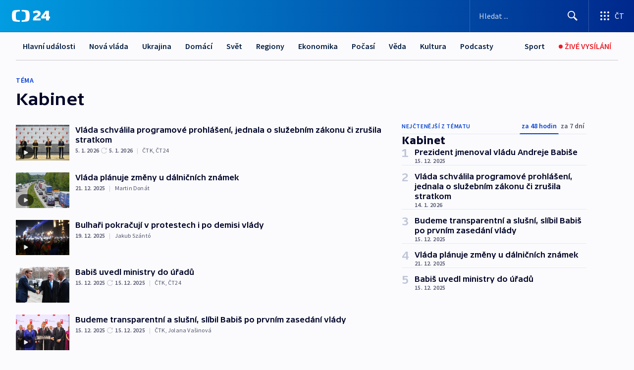

--- FILE ---
content_type: text/html; charset=utf-8
request_url: https://ct24.ceskatelevize.cz/tema/kabinet-59
body_size: 73178
content:
<!DOCTYPE html><html lang="cs" data-sentry-element="Html" data-sentry-component="MyDocument" data-sentry-source-file="_document.tsx"><head data-sentry-element="Head" data-sentry-source-file="_document.tsx"><meta charSet="utf-8"/><meta content="initial-scale=1.0, width=device-width" name="viewport" data-sentry-element="meta" data-sentry-source-file="_app.tsx"/><meta name="publisher" content="ČT24, Česká televize" data-sentry-element="meta" data-sentry-source-file="_app.tsx"/><meta name="language" content="cs" data-sentry-element="meta" data-sentry-source-file="_app.tsx"/><meta name="theme-color" content="#ffffff" data-sentry-element="meta" data-sentry-source-file="_app.tsx"/><link rel="icon" href="/static/favicon.ico" sizes="any"/><link rel="icon" type="image/svg+xml" href="/static/favicon.svg"/><link rel="icon" type="image/png" href="/static/favicon.png"/><link rel="apple-touch-icon" href="/static/apple-touch-icon.png"/><link rel="manifest" href="/static/manifest.json"/><link rel="canonical" href="https://ct24.ceskatelevize.cz/tema/kabinet-59"/><link rel="stylesheet" href="https://ctfs.ceskatelevize.cz/static/scripts/cmp/v2.1/orestbida/brands/ct24-light.css"/><title>Kabinet — ČT24 — Česká televize</title><meta name="description" content=""/><meta name="robots" content="index, follow"/><meta property="og:title" content="Kabinet — ČT24 — Česká televize"/><meta property="og:description" content=""/><meta property="og:image" content=""/><link rel="alternate" type="application/rss+xml" title="Kabinet — ČT24 — Česká televize" href="/rss/tema/kabinet-59"/><meta name="next-head-count" content="19"/><script id="google-tag-manager" nonce="YTk4Yzg5ZmMtZjZjZi00OWM2LTgzZTQtNTI5NTBhNGQ3ZTZj" data-sentry-element="Script" data-sentry-source-file="_document.tsx" data-nscript="beforeInteractive">
                        var dataLayer = dataLayer || [];dataLayer.push({
                            "page": { "section": "24" },
                            "app": {"version": "1.73.8", "platform": "Web"}
                        });

                        (function(w,d,s,l,i){w[l]=w[l]||[];w[l].push({'gtm.start':
                        new Date().getTime(),event:'gtm.js'});var f=d.getElementsByTagName(s)[0],
                        j=d.createElement(s),dl=l!='dataLayer'?'&l='+l:'';j.async=true;j.src=
                        'https://www.googletagmanager.com/gtm.js?id='+i+dl;var n=d.querySelector('[nonce]');
                        n&&j.setAttribute('nonce',n.nonce||n.getAttribute('nonce'));f.parentNode.insertBefore(j,f);
                        })(window,document,'script','dataLayer','GTM-WR543Z2');
                  </script><link nonce="YTk4Yzg5ZmMtZjZjZi00OWM2LTgzZTQtNTI5NTBhNGQ3ZTZj" rel="preload" href="/_next/static/css/eb0e2c75f8046766.css" as="style"/><link nonce="YTk4Yzg5ZmMtZjZjZi00OWM2LTgzZTQtNTI5NTBhNGQ3ZTZj" rel="stylesheet" href="/_next/static/css/eb0e2c75f8046766.css" data-n-g=""/><link nonce="YTk4Yzg5ZmMtZjZjZi00OWM2LTgzZTQtNTI5NTBhNGQ3ZTZj" rel="preload" href="/_next/static/css/cf23267297961e52.css" as="style"/><link nonce="YTk4Yzg5ZmMtZjZjZi00OWM2LTgzZTQtNTI5NTBhNGQ3ZTZj" rel="stylesheet" href="/_next/static/css/cf23267297961e52.css" data-n-p=""/><link nonce="YTk4Yzg5ZmMtZjZjZi00OWM2LTgzZTQtNTI5NTBhNGQ3ZTZj" rel="preload" href="/_next/static/css/b5b3546fd1e0f7d1.css" as="style"/><link nonce="YTk4Yzg5ZmMtZjZjZi00OWM2LTgzZTQtNTI5NTBhNGQ3ZTZj" rel="stylesheet" href="/_next/static/css/b5b3546fd1e0f7d1.css" data-n-p=""/><noscript data-n-css="YTk4Yzg5ZmMtZjZjZi00OWM2LTgzZTQtNTI5NTBhNGQ3ZTZj"></noscript><script defer="" nonce="YTk4Yzg5ZmMtZjZjZi00OWM2LTgzZTQtNTI5NTBhNGQ3ZTZj" nomodule="" src="/_next/static/chunks/polyfills-42372ed130431b0a.js"></script><script src="/_next/static/chunks/webpack-9d436da92b284dc9.js" nonce="YTk4Yzg5ZmMtZjZjZi00OWM2LTgzZTQtNTI5NTBhNGQ3ZTZj" defer=""></script><script src="/_next/static/chunks/framework-df2fc3d29a08040c.js" nonce="YTk4Yzg5ZmMtZjZjZi00OWM2LTgzZTQtNTI5NTBhNGQ3ZTZj" defer=""></script><script src="/_next/static/chunks/main-39313285097fd8c9.js" nonce="YTk4Yzg5ZmMtZjZjZi00OWM2LTgzZTQtNTI5NTBhNGQ3ZTZj" defer=""></script><script src="/_next/static/chunks/pages/_app-47a8a81abe7733c6.js" nonce="YTk4Yzg5ZmMtZjZjZi00OWM2LTgzZTQtNTI5NTBhNGQ3ZTZj" defer=""></script><script src="/_next/static/chunks/2852872c-095e82de10fae69e.js" nonce="YTk4Yzg5ZmMtZjZjZi00OWM2LTgzZTQtNTI5NTBhNGQ3ZTZj" defer=""></script><script src="/_next/static/chunks/75fc9c18-c433d48982ca9a30.js" nonce="YTk4Yzg5ZmMtZjZjZi00OWM2LTgzZTQtNTI5NTBhNGQ3ZTZj" defer=""></script><script src="/_next/static/chunks/86-353db38eb9faeaaf.js" nonce="YTk4Yzg5ZmMtZjZjZi00OWM2LTgzZTQtNTI5NTBhNGQ3ZTZj" defer=""></script><script src="/_next/static/chunks/1509-4afa60b80d17ef4b.js" nonce="YTk4Yzg5ZmMtZjZjZi00OWM2LTgzZTQtNTI5NTBhNGQ3ZTZj" defer=""></script><script src="/_next/static/chunks/8460-92487105c425564e.js" nonce="YTk4Yzg5ZmMtZjZjZi00OWM2LTgzZTQtNTI5NTBhNGQ3ZTZj" defer=""></script><script src="/_next/static/chunks/1717-e987c59798af39f8.js" nonce="YTk4Yzg5ZmMtZjZjZi00OWM2LTgzZTQtNTI5NTBhNGQ3ZTZj" defer=""></script><script src="/_next/static/chunks/608-61f15136e3e80c7d.js" nonce="YTk4Yzg5ZmMtZjZjZi00OWM2LTgzZTQtNTI5NTBhNGQ3ZTZj" defer=""></script><script src="/_next/static/chunks/7444-e60ad12959b52b0e.js" nonce="YTk4Yzg5ZmMtZjZjZi00OWM2LTgzZTQtNTI5NTBhNGQ3ZTZj" defer=""></script><script src="/_next/static/chunks/3028-ba2a8d82ec1582b5.js" nonce="YTk4Yzg5ZmMtZjZjZi00OWM2LTgzZTQtNTI5NTBhNGQ3ZTZj" defer=""></script><script src="/_next/static/chunks/4035-8e9f8e7f61c25e84.js" nonce="YTk4Yzg5ZmMtZjZjZi00OWM2LTgzZTQtNTI5NTBhNGQ3ZTZj" defer=""></script><script src="/_next/static/chunks/8468-9f223555b9b1726e.js" nonce="YTk4Yzg5ZmMtZjZjZi00OWM2LTgzZTQtNTI5NTBhNGQ3ZTZj" defer=""></script><script src="/_next/static/chunks/6460-aed4e399704310b6.js" nonce="YTk4Yzg5ZmMtZjZjZi00OWM2LTgzZTQtNTI5NTBhNGQ3ZTZj" defer=""></script><script src="/_next/static/chunks/9986-2225b0923d3540a4.js" nonce="YTk4Yzg5ZmMtZjZjZi00OWM2LTgzZTQtNTI5NTBhNGQ3ZTZj" defer=""></script><script src="/_next/static/chunks/pages/tag/%5B...slug%5D-a6f7435d8d46380b.js" nonce="YTk4Yzg5ZmMtZjZjZi00OWM2LTgzZTQtNTI5NTBhNGQ3ZTZj" defer=""></script><script src="/_next/static/Z-Fvt_APwofeyyCl6jn-t/_buildManifest.js" nonce="YTk4Yzg5ZmMtZjZjZi00OWM2LTgzZTQtNTI5NTBhNGQ3ZTZj" defer=""></script><script src="/_next/static/Z-Fvt_APwofeyyCl6jn-t/_ssgManifest.js" nonce="YTk4Yzg5ZmMtZjZjZi00OWM2LTgzZTQtNTI5NTBhNGQ3ZTZj" defer=""></script><style nonce="YTk4Yzg5ZmMtZjZjZi00OWM2LTgzZTQtNTI5NTBhNGQ3ZTZj">.ctg-footer__social {
  color: #6f6f6f;
  display: flex;
  font-size: 1rem;
  align-items: center;
  font-family: SourceSansPro, sans-serif;
  line-height: 1.375rem;
  letter-spacing: 0;
  justify-content: center;
}
.ctg-footer__social-title {
  margin: 0;
  display: none;
  white-space: nowrap;
}
@media (min-width: 768px) {
  .ctg-footer__social-title {
    display: initial;
  }
}
  .ctg-footer__social-title.darkMode {
    color: rgba(255, 255, 255, 0.8);
  }
  .ctg-footer__social-list {
    margin: 0 0 16px 0;
    display: flex;
    padding: 0;
    list-style: none;
  }
@media (min-width: 768px) {
  .ctg-footer__social-list {
    margin: 0 0 0 15px;
  }
}
  .ctg-footer__social-list-item {
    width: 52px;
    margin: 0 4px;
    text-align: center;
  }
@media (min-width: 414px) {
  .ctg-footer__social-list-item {
    width: 64px;
  }
}
  .ctg-footer__social-list-item:first-child {
    margin-left: 0;
  }
  .ctg-footer__social-list-item:last-child {
    margin-right: 0;
  }
  .ctg-footer__social-list-item:hover {
    cursor: pointer;
    text-decoration: underline;
  }
  .ctg-footer__social-list-item:hover img.ctg-footer__icon-no-hover {
    display: none;
  }
  .ctg-footer__social-list-item:hover img.ctg-footer__icon-hover {
    display: block;
  }
  .ctg-footer__social-list-item img {
    width: 36px;
    height: 36px;
    margin: auto;
  }
@media (min-width: 768px) {
  .ctg-footer__social-list-item {
    width: initial;
  }
}
@media (min-width: 768px) {
  .ctg-footer__social-list-item img {
    width: 32px;
    height: 32px;
  }
}
  .ctg-footer__icon-hover {
    display: none;
  }
  .ctg-footer__icon-no-hover {
    display: block;
  }
  .ctg-footer__social-list-item-title {
    color: #6f6f6f;
    font-size: 0.75rem;
    font-family: SourceSansPro, sans-serif;
    font-weight: 400;
    line-height: 18px;
    white-space: nowrap;
    letter-spacing: 0.0375rem;
    text-transform: initial;
  }
@media (min-width: 768px) {
  .ctg-footer__social-list-item-title {
    display: none;
  }
}
  .ctg-footer__social-item-link {
    display: block;
    text-decoration: none;
  }
  .ctg-footer__channels-list {
    width: 100%;
    margin: 0;
    display: none;
    padding: 0;
    list-style: none;
  }
@media (min-width: 768px) {
  .ctg-footer__channels-list {
    display: flex;
  }
}
@media (min-width: 1024px) {
  .ctg-footer__channels-list {
    flex-wrap: wrap;
  }
}
  .ctg-footer__channels-list-item {
    flex: 1 1 auto;
    display: flex;
    margin-bottom: 40px;
    justify-content: center;
  }
@media (min-width: 1024px) {
  .ctg-footer__channels-list-item {
    flex: 0 1 30%;
    justify-content: start;
  }
}
  .ctg-footer__channels-list-item img {
    height: 20px;
  }
@media (min-width: 1024px) {
  .ctg-footer__channels-list-item img {
    height: 24px;
  }
}
  .ctg-footer__sr-only {
    top: auto;
    left: -10000px;
    width: 1px;
    height: 1px;
    overflow: hidden;
    position: absolute;
  }
  .ctg-footer__sub-footer {
    color: #6f6f6f;
    display: flex;
    font-size: 0.875rem;
    font-family: SourceSansPro, sans-serif;
    font-weight: 400;
    line-height: 1.25rem;
    letter-spacing: 0;
    text-transform: initial;
    justify-content: space-between;
  }
  .ctg-footer__sub-footer a {
    color: #041e42;
    transition: color 300ms ease-in;
    text-decoration: none;
  }
  .ctg-footer__sub-footer p {
    margin: 0;
  }
@media (max-width: 413px) {
  .ctg-footer__sub-footer div:first-child span:first-of-type {
    display: block;
  }
}
  .ctg-footer__sub-footer.darkMode span, .ctg-footer__sub-footer.darkMode a {
    color: rgba(255, 255, 255, 0.8);
  }
  .ctg-footer__sub-footer.darkMode p:first-child {
    color: rgba(255, 255, 255, 0.6);
  }
  .ctg-footer__sub-footer a:hover {
    text-decoration: underline;
  }
  .ctg-footer__separator {
    margin: 0px 7px;
  }
@media (max-width: 413px) {
  .ctg-footer__hidden {
    display: none;
  }
}
  .ctg-footer__right-column {
    display: none;
  }
@media (min-width: 768px) {
  .ctg-footer__right-column {
    display: flex;
  }
}
  .ctg-footer__contacts {
    color: #6f6f6f;
    font-size: 1rem;
    text-align: left;
    font-family: SourceSansPro, sans-serif;
    line-height: 20px;
    letter-spacing: 0;
  }
  .ctg-footer__contacts a {
    color: #041e42;
    transition: color 300ms ease-in;
    text-decoration: none;
  }
@media (min-width: 768px) and (max-width: 1023px) {
  .ctg-footer__contacts {
    text-align: center;
  }
}
  .ctg-footer__contacts a:hover {
    text-decoration: underline;
  }
  .ctg-footer__contacts-list {
    margin: 0;
    display: flex;
    flex-direction: column;
    justify-content: center;
  }
@media (min-width: 768px) {
  .ctg-footer__contacts-list {
    flex-direction: row;
  }
}
@media (min-width: 1024px) {
  .ctg-footer__contacts-list {
    justify-content: start;
  }
}
  .ctg-footer__contacts-list.darkMode span {
    color: #FFFFFF;
  }
  .ctg-footer__contacts-link {
    color: #041e42;
    margin: 0 0 0 0;
    display: flex;
    align-self: flex-start;
    line-height: 22px;
    align-content: center;
  }
  .ctg-footer__contacts-link img {
    margin-right: 10px;
  }
  .ctg-footer__contacts-link:first-child {
    margin: 0 0 18px 0;
  }
@media (min-width: 768px) {
  .ctg-footer__contacts-link:first-child {
    margin-right: 26px;
  }
}
  .ctg-footer__strong {
    font-family: SourceSansPro, sans-serif;
    font-weight: 600;
  }
  .ctg-footer__opening-hours {
    color: #000;
    margin: 0 0 16px 0;
  }
  .ctg-footer__opening-hours span:last-child {
    color: #6f6f6f;
    display: inline-block;
    margin-top: 8px;
  }
  .ctg-footer__opening-hours.darkMode span:first-child {
    color: #FFFFFF;
  }
  .ctg-footer__opening-hours.darkMode span:last-child {
    color: rgba(255, 255, 255, 0.8);
  }
  .footer-0-2-1 {  }
  .footer-0-2-1.darkMode {  }
  .footer-0-2-1 hr {
    opacity: 1;
  }
  .wrapper-0-2-2 {
    margin: 0 auto;
    display: grid;
    padding: 32px 16px 24px 16px;
  }
@media (min-width: 768px) {
  .wrapper-0-2-2 {
    padding: 48px 24px 32px 24px;
    grid-row-gap: 0px;
    grid-column-gap: 0px;
    grid-template-rows: repeat(6, auto);
    grid-template-columns: repeat(2, auto);
  }
}
@media (min-width: 1024px) {
  .wrapper-0-2-2 {
    grid-template-rows: repeat(6, auto);
  }
}
  .wrapper-0-2-2 a:focus {
    outline: none;
    box-shadow: 0px 0px 0px 2px #60a0ff;
    border-radius: 4px;
  }
  .logo-0-2-3 {
    display: block;
    justify-self: start;
    margin-bottom: 24px;
  }
  .logo-0-2-3 img {
    height: 24px;
  }
@media (min-width: 768px) {
  .logo-0-2-3 {
    grid-area: 1 / 1 / 2 / 2;
    margin-bottom: 40px;
  }
}
@media (min-width: 1024px) {
  .logo-0-2-3 {
    margin-bottom: 56px;
  }
}
@media (min-width: 768px) {
  .logo-0-2-3 img {
    height: 32px;
  }
}
  .social-0-2-4 {  }
@media (min-width: 768px) {
  .social-0-2-4 {
    grid-area: 1 / 2 / 1 / 3;
    align-self: flex-start;
    justify-content: flex-end;
  }
}
  .contacts-0-2-5 {
    margin-bottom: 22px;
  }
@media (min-width: 768px) {
  .contacts-0-2-5 {
    grid-area: 4 / 1 / 4 / 3;
  }
}
@media (min-width: 1024px) {
  .contacts-0-2-5 {
    grid-area: 3 / 2 / 3 / 3;
  }
}
  .channels-0-2-6 {  }
@media (min-width: 768px) {
  .channels-0-2-6 {
    grid-area: 3 / 1 / 3 / 3;
  }
}
@media (min-width: 1024px) {
  .channels-0-2-6 {
    grid-area: 2 / 2 / 2 / 3;
    align-self: start;
    margin-bottom: 11px;
  }
}
  .divider-0-2-7 {
    width: 100%;
    border: none;
    height: 1px;
    margin: 0 0 16px 0;
    background-color: #e0e0e0;
  }
@media (min-width: 768px) {
  .divider-0-2-7 {
    margin: 0 0 24px 0;
    grid-area: 5 / 1 / 5 / 3;
  }
}
@media (min-width: 1024px) {
  .divider-0-2-7 {
    grid-area: 5 / 1 / 5 / 3;
  }
}
  .dividerMedium-0-2-8 {
    margin: 0 0 16px 0;
  }
  .dividerLow-0-2-9 {
    margin: 0 0 20px 0;
  }
@media (min-width: 768px) {
  .dividerLow-0-2-9 {
    margin: 0 0 12px 0;
  }
}
  .dividerMobile-0-2-10 {  }
@media (min-width: 768px) {
  .dividerMobile-0-2-10 {
    display: none;
  }
}
  .linkList-0-2-11 {
    margin: 0 0 20px 0;
    display: flex;
    padding: 0;
    row-gap: 18px;
    flex-wrap: wrap;
    font-size: 1rem;
    list-style: none;
    font-family: SourceSansPro, sans-serif;
    line-height: 1.375rem;
    letter-spacing: 0;
  }
  .linkList-0-2-11 a {
    color: #041e42;
    transition: color 300ms ease-in;
    text-decoration: none;
  }
@media (min-width: 768px) {
  .linkList-0-2-11 {
    margin: 0 0 40px 0;
    display: grid;
    grid-column: 1 / 3;
    grid-template-columns: repeat(3, 1fr);
  }
  .linkList-0-2-11 #tvProgram {
    grid-area: 1 / 1;
  }
  .linkList-0-2-11 #ziveVysilani {
    grid-area: 2 / 1;
  }
  .linkList-0-2-11 #tvPoplatky {
    grid-area: 3 / 1;
  }
  .linkList-0-2-11 #teletext {
    grid-area: 4 / 1;
  }
  .linkList-0-2-11 #podcasty {
    grid-area: 5 / 1;
  }
  .linkList-0-2-11 #pocasi {
    grid-area: 1 / 2;
  }
  .linkList-0-2-11 #eshop {
    grid-area: 2 / 2;
  }
  .linkList-0-2-11 #mobilniAplikace {
    grid-area: 3 / 2;
  }
  .linkList-0-2-11 #vseoCt {
    grid-area: 4 / 2;
  }
  .linkList-0-2-11 #studioBrno {
    grid-area: 2 / 3;
  }
  .linkList-0-2-11 #proMedia {
    grid-area: 5 / 2;
  }
  .linkList-0-2-11 #studioOstrava {
    grid-area: 1 / 3;
  }
  .linkList-0-2-11 #radaCt {
    grid-area: 6 / 1;
  }
  .linkList-0-2-11 #kariera {
    grid-area: 3 / 3;
  }
  .linkList-0-2-11 #casteDotazy {
    grid-area: 4 / 3;
  }
  .linkList-0-2-11 #kontakty {
    grid-area: 5 / 3;
  }
}
@media (min-width: 1024px) {
  .linkList-0-2-11 {
    margin: 0 0 32px 0;
    display: flex;
    row-gap: 10px;
    grid-area: 2 / 1 / 5 / 2;
  }
}
  .linkList-0-2-11.darkMode {  }
  .linkList-0-2-11.darkMode a {
    color: #FFFFFF;
  }
  .linkList-0-2-11 a:hover {
    text-decoration: underline;
  }
  .linkListItem-0-2-12 {
    flex: 0 1 45%;
    line-height: 22px;
  }
@media (min-width: 768px) {
  .linkListItem-0-2-12 {
    flex: 0 1 33%;
  }
}
@media (min-width: 1024px) {
  .linkListItem-0-2-12 {
    flex: 0 1 50%;
  }
}
  .subFooter-0-2-13 {  }
@media (min-width: 768px) {
  .subFooter-0-2-13 {
    grid-area: 6 / 1 / 6 / 3;
  }
}
  .srOnly-0-2-14 {
    top: auto;
    left: -10000px;
    width: 1px;
    height: 1px;
    overflow: hidden;
    position: absolute;
  }
  .footer-d17-0-2-15 {
    background: #f4f4f4;
  }
  .footer-d17-0-2-15.darkMode {
    background: #001830;
  }
  .wrapper-d18-0-2-16 {
    max-width: 1216px;
  }
  .ctg-header__wrapper {
    width: 100%;
    content: a;
    box-sizing: border-box;
    background-color: #fff;
  }
  .ctg-header__document-disable-scroll-local {  }
@media screen and (max-width: 767px) {
  .ctg-header__document-disable-scroll-local {
    overflow: hidden !important;
    touch-action: none;
    overscroll-behavior: none;
    -webkit-overflow-scrolling: none;
  }
}
  .ctg-header__body-disable-scroll-local {  }
@media screen and (max-width: 767px) {
  .ctg-header__body-disable-scroll-local {
    overflow: hidden !important;
    touch-action: none;
    overscroll-behavior: none;
    -webkit-overflow-scrolling: none;
  }
}
  .ctg-header__document-disable-scroll-global {  }
@media screen and (max-width: 427px) {
  .ctg-header__document-disable-scroll-global {
    overflow: hidden !important;
    touch-action: none;
    overscroll-behavior: none;
    -webkit-overflow-scrolling: none;
  }
}
  .ctg-header__body-disable-scroll-global {  }
@media screen and (max-width: 427px) {
  .ctg-header__body-disable-scroll-global {
    overflow: hidden !important;
    touch-action: none;
    overscroll-behavior: none;
    -webkit-overflow-scrolling: none;
  }
}
  .ctg-header__document-disable-scroll-local-d2 {  }
@media screen and (max-width: 767px) {
  .ctg-header__document-disable-scroll-local-d2 {
    padding-right: 0px !important;
  }
}
  .ctg-header__document-disable-scroll-global-d4 {  }
@media screen and (max-width: 427px) {
  .ctg-header__document-disable-scroll-global-d4 {
    padding-right: 0px !important;
  }
}
  .ctg-header__inset-focus-visible {  }
  .ctg-header__context-menu-item-disabled {  }
  .ctg-header__context-menu-item.ctg-header__context-menu-item-disabled .ctg-header__context-menu-item-link, .ctg-header__context-menu-item.ctg-header__context-menu-item-disabled .ctg-header__context-menu-item-link:hover {
    cursor: auto;
  }
  .ctg-header__context-menu-item-active {  }
  .ctg-header__context-menu-item.ctg-header__context-menu-item-active .ctg-header__context-menu-item-link {
    cursor: default;
    font-family: SourceSansPro, sans-serif;
    font-weight: 600;
  }
  .ctg-header__context-menu-item-link {
    display: flex;
    padding: 9px 26px 9px;
    font-size: 1rem;
    align-items: center;
    font-family: SourceSansPro, sans-serif;
    line-height: 1.375rem;
    letter-spacing: 0;
    vertical-align: sub;
  }
  .ctg-header__context-menu-item:not(.ctg-header__context-menu-item-disabled) .ctg-header__context-menu-item-link:hover {  }
  .ctg-header__context-menu-item-link:hover {
    text-decoration: none;
  }
  .ctg-header__profile-name {  }
  .ctg-header__profile-name + ul li:first-child .ctg-header__context-menu-item-link {
    padding: 0 24px 9px;
  }
  .ctg-header__profile-name + ul li:first-child .ctg-header__context-menu-item-link:hover {
    text-decoration: underline;
    background-color: #fff;
  }
  .ctg-header__context-menu-item-link-is-not {  }
  .ctg-header__context-menu-item-link.ctg-header__context-menu-item-link-is-not {
    outline: none;
  }
  .ctg-header__context-menu-item-link.ctg-header__context-menu-item-link-is-not.focus-visible {
    box-shadow: 0px 0px 0px 2px #60a0ff;
  }
  .ctg-header__context-menu-item {
    color: #393939;
    width: 100%;
    padding: 0;
    max-width: 100%;
    list-style: none;
  }
  .ctg-header__context-menu-item > span {
    display: flex;
    align-items: center;
  }
  .ctg-header__context-menu-item > span > svg {
    fill: currentColor;
    flex: 0 0 auto;
    width: 20px;
    height: 20px;
    margin: 0 8px 0 -28px;
  }
  .ctg-header__context-menu-icon {
    width: 20px;
    display: flex;
    align-items: center;
    margin-right: 18px;
  }
  .ctg-header__context-menu-item-disabled-d0 {  }
  .ctg-header__context-menu-item.ctg-header__context-menu-item-disabled-d0 .ctg-header__context-menu-item-link, .ctg-header__context-menu-item.ctg-header__context-menu-item-disabled-d0 .ctg-header__context-menu-item-link:hover {
    background-color: transparent;
    color: #8d8d8d;
  }
  .ctg-header__context-menu-item-active-d1 {  }
  .ctg-header__context-menu-item.ctg-header__context-menu-item-active-d1 .ctg-header__context-menu-item-link {
    color: #000000;
  }
  .ctg-header__context-menu-item-link-d2 {
    color: #041e42;
  }
  .ctg-header__context-menu-item:not(.ctg-header__context-menu-item-disabled) .ctg-header__context-menu-item-link-d2:hover {
    color: #000000;
    background-color: #f4f4f4;
  }
  .ctg-header__context-menu-item-disabled-d3 {  }
  .ctg-header__context-menu-item.ctg-header__context-menu-item-disabled-d3 .ctg-header__context-menu-item-link, .ctg-header__context-menu-item.ctg-header__context-menu-item-disabled-d3 .ctg-header__context-menu-item-link:hover {
    background-color: transparent;
    color: #8d8d8d;
  }
  .ctg-header__context-menu-item-active-d4 {  }
  .ctg-header__context-menu-item.ctg-header__context-menu-item-active-d4 .ctg-header__context-menu-item-link {
    color: #000000;
  }
  .ctg-header__context-menu-item-link-d5 {
    color: #041e42;
  }
  .ctg-header__context-menu-item:not(.ctg-header__context-menu-item-disabled) .ctg-header__context-menu-item-link-d5:hover {
    color: #000000;
    background-color: #f4f4f4;
  }
  .ctg-header__context-menu-item-disabled-d6 {  }
  .ctg-header__context-menu-item.ctg-header__context-menu-item-disabled-d6 .ctg-header__context-menu-item-link, .ctg-header__context-menu-item.ctg-header__context-menu-item-disabled-d6 .ctg-header__context-menu-item-link:hover {
    background-color: transparent;
    color: #8d8d8d;
  }
  .ctg-header__context-menu-item-active-d7 {  }
  .ctg-header__context-menu-item.ctg-header__context-menu-item-active-d7 .ctg-header__context-menu-item-link {
    color: #000000;
  }
  .ctg-header__context-menu-item-link-d8 {
    color: #041e42;
  }
  .ctg-header__context-menu-item:not(.ctg-header__context-menu-item-disabled) .ctg-header__context-menu-item-link-d8:hover {
    color: #000000;
    background-color: #f4f4f4;
  }
  .ctg-header__context-menu-item-disabled-d9 {  }
  .ctg-header__context-menu-item.ctg-header__context-menu-item-disabled-d9 .ctg-header__context-menu-item-link, .ctg-header__context-menu-item.ctg-header__context-menu-item-disabled-d9 .ctg-header__context-menu-item-link:hover {
    background-color: transparent;
    color: #8d8d8d;
  }
  .ctg-header__context-menu-item-active-d10 {  }
  .ctg-header__context-menu-item.ctg-header__context-menu-item-active-d10 .ctg-header__context-menu-item-link {
    color: #000000;
  }
  .ctg-header__context-menu-item-link-d11 {
    color: #041e42;
  }
  .ctg-header__context-menu-item:not(.ctg-header__context-menu-item-disabled) .ctg-header__context-menu-item-link-d11:hover {
    color: #000000;
    background-color: #f4f4f4;
  }
  .ctg-header__context-menu-item-disabled-d12 {  }
  .ctg-header__context-menu-item.ctg-header__context-menu-item-disabled-d12 .ctg-header__context-menu-item-link, .ctg-header__context-menu-item.ctg-header__context-menu-item-disabled-d12 .ctg-header__context-menu-item-link:hover {
    background-color: transparent;
    color: #8d8d8d;
  }
  .ctg-header__context-menu-item-active-d13 {  }
  .ctg-header__context-menu-item.ctg-header__context-menu-item-active-d13 .ctg-header__context-menu-item-link {
    color: #000000;
  }
  .ctg-header__context-menu-item-link-d14 {
    color: #041e42;
  }
  .ctg-header__context-menu-item:not(.ctg-header__context-menu-item-disabled) .ctg-header__context-menu-item-link-d14:hover {
    color: #000000;
    background-color: #f4f4f4;
  }
  .ctg-header__context-menu-item-disabled-d15 {  }
  .ctg-header__context-menu-item.ctg-header__context-menu-item-disabled-d15 .ctg-header__context-menu-item-link, .ctg-header__context-menu-item.ctg-header__context-menu-item-disabled-d15 .ctg-header__context-menu-item-link:hover {
    background-color: transparent;
    color: #8d8d8d;
  }
  .ctg-header__context-menu-item-active-d16 {  }
  .ctg-header__context-menu-item.ctg-header__context-menu-item-active-d16 .ctg-header__context-menu-item-link {
    color: #000000;
  }
  .ctg-header__context-menu-item-link-d17 {
    color: #041e42;
  }
  .ctg-header__context-menu-item:not(.ctg-header__context-menu-item-disabled) .ctg-header__context-menu-item-link-d17:hover {
    color: #000000;
    background-color: #f4f4f4;
  }
  .ctg-header__context-menu-item-disabled-d18 {  }
  .ctg-header__context-menu-item.ctg-header__context-menu-item-disabled-d18 .ctg-header__context-menu-item-link, .ctg-header__context-menu-item.ctg-header__context-menu-item-disabled-d18 .ctg-header__context-menu-item-link:hover {
    background-color: transparent;
    color: #8d8d8d;
  }
  .ctg-header__context-menu-item-active-d19 {  }
  .ctg-header__context-menu-item.ctg-header__context-menu-item-active-d19 .ctg-header__context-menu-item-link {
    color: #000000;
  }
  .ctg-header__context-menu-item-link-d20 {
    color: #041e42;
  }
  .ctg-header__context-menu-item:not(.ctg-header__context-menu-item-disabled) .ctg-header__context-menu-item-link-d20:hover {
    color: #000000;
    background-color: #f4f4f4;
  }
  .ctg-header__context-menu-item-disabled-d21 {  }
  .ctg-header__context-menu-item.ctg-header__context-menu-item-disabled-d21 .ctg-header__context-menu-item-link, .ctg-header__context-menu-item.ctg-header__context-menu-item-disabled-d21 .ctg-header__context-menu-item-link:hover {
    background-color: transparent;
    color: #8d8d8d;
  }
  .ctg-header__context-menu-item-active-d22 {  }
  .ctg-header__context-menu-item.ctg-header__context-menu-item-active-d22 .ctg-header__context-menu-item-link {
    color: #000000;
  }
  .ctg-header__context-menu-item-link-d23 {
    color: #041e42;
  }
  .ctg-header__context-menu-item:not(.ctg-header__context-menu-item-disabled) .ctg-header__context-menu-item-link-d23:hover {
    color: #000000;
    background-color: #f4f4f4;
  }
  .ctg-header__context-menu-item-disabled-d24 {  }
  .ctg-header__context-menu-item.ctg-header__context-menu-item-disabled-d24 .ctg-header__context-menu-item-link, .ctg-header__context-menu-item.ctg-header__context-menu-item-disabled-d24 .ctg-header__context-menu-item-link:hover {
    background-color: transparent;
    color: #8d8d8d;
  }
  .ctg-header__context-menu-item-active-d25 {  }
  .ctg-header__context-menu-item.ctg-header__context-menu-item-active-d25 .ctg-header__context-menu-item-link {
    color: #000000;
  }
  .ctg-header__context-menu-item-link-d26 {
    color: #041e42;
  }
  .ctg-header__context-menu-item:not(.ctg-header__context-menu-item-disabled) .ctg-header__context-menu-item-link-d26:hover {
    color: #000000;
    background-color: #f4f4f4;
  }
  .ctg-header__context-menu-item-disabled-d27 {  }
  .ctg-header__context-menu-item.ctg-header__context-menu-item-disabled-d27 .ctg-header__context-menu-item-link, .ctg-header__context-menu-item.ctg-header__context-menu-item-disabled-d27 .ctg-header__context-menu-item-link:hover {
    background-color: transparent;
    color: #8d8d8d;
  }
  .ctg-header__context-menu-item-active-d28 {  }
  .ctg-header__context-menu-item.ctg-header__context-menu-item-active-d28 .ctg-header__context-menu-item-link {
    color: #000000;
  }
  .ctg-header__context-menu-item-link-d29 {
    color: #041e42;
  }
  .ctg-header__context-menu-item:not(.ctg-header__context-menu-item-disabled) .ctg-header__context-menu-item-link-d29:hover {
    color: #000000;
    background-color: #f4f4f4;
  }
  .ctg-header__context-menu-item-disabled-d30 {  }
  .ctg-header__context-menu-item.ctg-header__context-menu-item-disabled-d30 .ctg-header__context-menu-item-link, .ctg-header__context-menu-item.ctg-header__context-menu-item-disabled-d30 .ctg-header__context-menu-item-link:hover {
    background-color: transparent;
    color: #8d8d8d;
  }
  .ctg-header__context-menu-item-active-d31 {  }
  .ctg-header__context-menu-item.ctg-header__context-menu-item-active-d31 .ctg-header__context-menu-item-link {
    color: #000000;
  }
  .ctg-header__context-menu-item-link-d32 {
    color: #041e42;
  }
  .ctg-header__context-menu-item:not(.ctg-header__context-menu-item-disabled) .ctg-header__context-menu-item-link-d32:hover {
    color: #000000;
    background-color: #f4f4f4;
  }
  .ctg-header__context-menu-item-disabled-d33 {  }
  .ctg-header__context-menu-item.ctg-header__context-menu-item-disabled-d33 .ctg-header__context-menu-item-link, .ctg-header__context-menu-item.ctg-header__context-menu-item-disabled-d33 .ctg-header__context-menu-item-link:hover {
    background-color: transparent;
    color: #8d8d8d;
  }
  .ctg-header__context-menu-item-active-d34 {  }
  .ctg-header__context-menu-item.ctg-header__context-menu-item-active-d34 .ctg-header__context-menu-item-link {
    color: #000000;
  }
  .ctg-header__context-menu-item-link-d35 {
    color: #041e42;
  }
  .ctg-header__context-menu-item:not(.ctg-header__context-menu-item-disabled) .ctg-header__context-menu-item-link-d35:hover {
    color: #000000;
    background-color: #f4f4f4;
  }
  .ctg-header__context-menu-item-disabled-d36 {  }
  .ctg-header__context-menu-item.ctg-header__context-menu-item-disabled-d36 .ctg-header__context-menu-item-link, .ctg-header__context-menu-item.ctg-header__context-menu-item-disabled-d36 .ctg-header__context-menu-item-link:hover {
    background-color: transparent;
    color: #8d8d8d;
  }
  .ctg-header__context-menu-item-active-d37 {  }
  .ctg-header__context-menu-item.ctg-header__context-menu-item-active-d37 .ctg-header__context-menu-item-link {
    color: #000000;
  }
  .ctg-header__context-menu-item-link-d38 {
    color: #041e42;
  }
  .ctg-header__context-menu-item:not(.ctg-header__context-menu-item-disabled) .ctg-header__context-menu-item-link-d38:hover {
    color: #000000;
    background-color: #f4f4f4;
  }
  .ctg-header__local-menu-mobile-nav {
    width: 100%;
    display: none;
    position: relative;
    box-shadow: 0px 1px 3px rgba(0, 0, 0, 0.2), 0px 12px 24px -8px rgba(0, 0, 0, 0.15);
    margin-left: auto;
    background-color: #fff;
  }
  .ctg-header__local-menu-mobile-nav .ctg-header__context-menu {
    width: 100%;
    padding: 16px 0;
    box-shadow: none;
    background-color: transparent;
  }
  .ctg-header__local-menu-mobile-nav .ctg-header__context-menu li.ctg-header__context-menu-item-active > a, .ctg-header__local-menu-mobile-nav .ctg-header__context-menu li.ctg-header__context-menu-item-active > span, .ctg-header__local-menu-mobile-nav .ctg-header__context-menu li > a:hover {
    color: #041e42;
  }
  .ctg-header__local-menu-mobile-nav .ctg-header__context-menu li:not(.ctg-header__context-menu-item-disabled) > a:hover, .ctg-header__local-menu-mobile-nav .ctg-header__context-menu li:not(.ctg-header__context-menu-item-disabled) > span.ctg-header__local-menu-mobile-nav .ctg-header__context-menu li:not(.ctg-header__context-menu-item-disabled):hover {
    background-color: #f4f4f4;
  }
  .ctg-header__local-menu-mobile-nav-visible {
    display: block;
  }
  .ctg-header__local-menu-mobile-nav-wrapper {
    top: 105px;
    left: 0;
    width: 100%;
    height: calc(100% - 105px);
    padding: 0;
    z-index: 101;
    overflow: auto;
    position: fixed;
    visibility: hidden;
    background-color: rgba(0, 0, 0, .3);
  }
  .ctg-header__local-menu-mobile-nav-wrapper-visible {
    visibility: visible;
  }
  .ctg-header__local-menu-mobile-button-wrapper {
    color: inherit;
    display: flex;
    align-items: center;
  }
  .ctg-header__local-menu-mobile-button-wrapper > button {
    color: inherit;
    display: flex;
    padding: 10px 16px;
    align-items: center;
  }
  .ctg-header__local-menu-mobile-button > svg {
    color: inherit;
    width: 24px;
    height: 24px;
    margin-right: 4px;
  }
  .ctg-header__local-menu-mobile-button > span {
    color: inherit;
    font-size: 1rem;
    font-family: SourceSansPro, sans-serif;
    line-height: 1;
  }
  .ctg-header__inset-focus-visible {  }
  .ctg-header__hotlink-nav-list-item {
    position: relative;
  }
@media (max-width: 767px) {
  .ctg-header__hotlink-nav-list-item {
    border-left: 1px solid rgba(0, 0, 0, 0.2);
  }
}
  .ctg-header__hotlink-nav-list-item > a, .ctg-header__hotlink-nav-list-item > button, .ctg-header__hotlink-nav-list-item > span {
    height: 100%;
    margin: 0;
    display: flex;
    position: relative;
    font-size: 16px;
    box-sizing: border-box;
    transition: backgroundColor 150ms, borderColor 150ms,color 150ms;
    align-items: center;
    font-family: SourceSansPro, sans-serif;
    font-weight: 600;
    line-height: 1.314rem;
    padding-top: 5px;
    white-space: nowrap;
    padding-left: 14px;
    padding-right: 14px;
    letter-spacing: normal;
    padding-bottom: 5px;
    justify-content: center;
    text-decoration: none;
  }
  .ctg-header__hotlink-nav-list-item > span {
    cursor: default;
  }
  .ctg-header__hotlink-nav-list-item > a svg, .ctg-header__hotlink-nav-list-item > button svg, .ctg-header__hotlink-nav-list-item > span svg {
    margin-right: 4px;
  }
  .ctg-header__hotlink-nav-list-item-active.ctg-header__hotlink-nav-list-item > a svg, .ctg-header__hotlink-nav-list-item-active.ctg-header__hotlink-nav-list-item > button svg, .ctg-header__hotlink-nav-list-item-active.ctg-header__hotlink-nav-list-item > span svg {  }
  .ctg-header__hotlink-nav-list-item-active.ctg-header__hotlink-nav-list-item > a, .ctg-header__hotlink-nav-list-item-active.ctg-header__hotlink-nav-list-item > button, .ctg-header__hotlink-nav-list-item-active.ctg-header__hotlink-nav-list-item > span {  }
@media (hover: hover) {
  .ctg-header__hotlink-nav-list-item > a, .ctg-header__hotlink-nav-list-item > button, .ctg-header__hotlink-nav-list-item > span {  }
  .ctg-header__hotlink-nav-list-item > a:hover svg, .ctg-header__hotlink-nav-list-item > button:hover svg, .ctg-header__hotlink-nav-list-item > span:hover svg {  }
  .ctg-header__hotlink-nav-list-item > a:hover, .ctg-header__hotlink-nav-list-item > button:hover, .ctg-header__hotlink-nav-list-item > span:hover {
    text-decoration: none;
  }
}
  .ctg-header__hotlink-nav-list-item-active {  }
  .ctg-header__hotlink-nav-list-item-active:before {
    left: 50%;
    width: 0;
    bottom: -6px;
    height: 0;
    content: "";
    position: absolute;
    border-left: 6px solid transparent;
    margin-left: -6px;
    border-right: 6px solid transparent;
  }
  .ctg-header__hotlink-nav-list-item-d0 {  }
  .ctg-header__hotlink-nav-list-item-d0 > a, .ctg-header__hotlink-nav-list-item-d0 > button, .ctg-header__hotlink-nav-list-item-d0 > span {
    background-color: transparent;
    color: #041e42;
  }
  .ctg-header__hotlink-nav-list-item-d0 > a svg, .ctg-header__hotlink-nav-list-item-d0 > button svg, .ctg-header__hotlink-nav-list-item-d0 > span svg {
    color: inherit;
  }
  .ctg-header__hotlink-nav-list-item-active.ctg-header__hotlink-nav-list-item-d0 > a svg, .ctg-header__hotlink-nav-list-item-active.ctg-header__hotlink-nav-list-item-d0 > button svg, .ctg-header__hotlink-nav-list-item-active.ctg-header__hotlink-nav-list-item-d0 > span svg {
    color: inherit;
  }
  .ctg-header__hotlink-nav-list-item-active.ctg-header__hotlink-nav-list-item-d0 > a, .ctg-header__hotlink-nav-list-item-active.ctg-header__hotlink-nav-list-item-d0 > button, .ctg-header__hotlink-nav-list-item-active.ctg-header__hotlink-nav-list-item-d0 > span {
    background-color: #041e42;
    color: #fff;
    border-color: #041e42;
  }
@media (hover: hover) {
  .ctg-header__hotlink-nav-list-item-d0 > a, .ctg-header__hotlink-nav-list-item-d0 > button, .ctg-header__hotlink-nav-list-item-d0 > span {  }
  .ctg-header__hotlink-nav-list-item-d0 > a:hover svg, .ctg-header__hotlink-nav-list-item-d0 > button:hover svg, .ctg-header__hotlink-nav-list-item-d0 > span:hover svg {
    color: inherit;
  }
  .ctg-header__hotlink-nav-list-item-d0 > a:hover, .ctg-header__hotlink-nav-list-item-d0 > button:hover, .ctg-header__hotlink-nav-list-item-d0 > span:hover {
    background-color: #041e42;
    color: #fff;
    border-color: #041e42;
  }
}
  .ctg-header__hotlink-nav-list-item-active-d2 {  }
  .ctg-header__hotlink-nav-list-item-active-d2:before {
    border-top: 6px solid #041e42;
  }
  .ctg-header__hotlink-nav-list-item-d3 {  }
  .ctg-header__hotlink-nav-list-item-d3 > a, .ctg-header__hotlink-nav-list-item-d3 > button, .ctg-header__hotlink-nav-list-item-d3 > span {
    background-color: transparent;
    color: #041e42;
  }
  .ctg-header__hotlink-nav-list-item-d3 > a svg, .ctg-header__hotlink-nav-list-item-d3 > button svg, .ctg-header__hotlink-nav-list-item-d3 > span svg {
    color: inherit;
  }
  .ctg-header__hotlink-nav-list-item-active.ctg-header__hotlink-nav-list-item-d3 > a svg, .ctg-header__hotlink-nav-list-item-active.ctg-header__hotlink-nav-list-item-d3 > button svg, .ctg-header__hotlink-nav-list-item-active.ctg-header__hotlink-nav-list-item-d3 > span svg {
    color: inherit;
  }
  .ctg-header__hotlink-nav-list-item-active.ctg-header__hotlink-nav-list-item-d3 > a, .ctg-header__hotlink-nav-list-item-active.ctg-header__hotlink-nav-list-item-d3 > button, .ctg-header__hotlink-nav-list-item-active.ctg-header__hotlink-nav-list-item-d3 > span {
    background-color: #041e42;
    color: #fff;
    border-color: #041e42;
  }
@media (hover: hover) {
  .ctg-header__hotlink-nav-list-item-d3 > a, .ctg-header__hotlink-nav-list-item-d3 > button, .ctg-header__hotlink-nav-list-item-d3 > span {  }
  .ctg-header__hotlink-nav-list-item-d3 > a:hover svg, .ctg-header__hotlink-nav-list-item-d3 > button:hover svg, .ctg-header__hotlink-nav-list-item-d3 > span:hover svg {
    color: inherit;
  }
  .ctg-header__hotlink-nav-list-item-d3 > a:hover, .ctg-header__hotlink-nav-list-item-d3 > button:hover, .ctg-header__hotlink-nav-list-item-d3 > span:hover {
    background-color: #041e42;
    color: #fff;
    border-color: #041e42;
  }
}
  .ctg-header__hotlink-nav-list-item-active-d5 {  }
  .ctg-header__hotlink-nav-list-item-active-d5:before {
    border-top: 6px solid #041e42;
  }
  .ctg-header__hotlink-nav-list {
    height: 100%;
    margin: 0;
    display: flex;
    padding: 0;
    position: relative;
    list-style-type: none;
  }
  .ctg-header__hotlink-nav-button-container {
    position: relative;
  }
  .ctg-header__local-menu-nav-list-item {
    position: relative;
    max-width: 235px;
  }
  .ctg-header__local-menu-nav-list-item > a, .ctg-header__local-menu-nav-list-item > button, .ctg-header__local-menu-nav-list-item > span {
    color: #041e42;
    height: 57px;
    margin: 0;
    display: block;
    padding: 0 14px;
    overflow: hidden;
    position: relative;
    font-size: 1rem;
    box-sizing: border-box;
    transition: background-color 150ms, border-color 150ms,color 150ms;
    font-family: SourceSansPro, sans-serif;
    font-weight: 600;
    line-height: 57px;
    white-space: nowrap;
    text-overflow: ellipsis;
    letter-spacing: normal;
    text-decoration: none;
  }
  .ctg-header__local-menu-nav-list-item > span {
    cursor: default;
  }
  .ctg-header__local-menu-nav-list-item a {
    text-decoration: none;
  }
  .ctg-header__local-menu-nav-list-item-active.ctg-header__local-menu-nav-list-item > a, .ctg-header__local-menu-nav-list-item > a:hover, .ctg-header__local-menu-nav-list-item-active.ctg-header__local-menu-nav-list-item > button, .ctg-header__local-menu-nav-list-item > button:hover, .ctg-header__local-menu-nav-list-item-active.ctg-header__local-menu-nav-list-item > span, .ctg-header__local-menu-nav-list-item > span:hover {
    color: #fff;
    border-color: #041e42;
    text-decoration: none;
    background-color: #041e42;
  }
  .ctg-header__local-menu-nav-list-item-active:before {
    left: 50%;
    width: 0;
    bottom: -6px;
    height: 0;
    content: "";
    position: absolute;
    border-top: 6px solid #041e42;
    border-left: 6px solid transparent;
    margin-left: -6px;
    border-right: 6px solid transparent;
  }
  .ctg-header__local-menu-nav.ctg-header__local-menu-nav-gradient {
    mask-size: auto;
    mask-image: linear-gradient( to right, black calc(100% - 150px), transparent calc(100% - 100px));
    mask-repeat: no-repeat, no-repeat;
    mask-position: 0 0, 100% 0;
    -webkit-mask-size: auto;
    -webkit-mask-image: linear-gradient( to right, black calc(100% - 150px), transparent calc(100% - 100px));
    -webkit-mask-repeat: no-repeat, no-repeat;
    -webkit-mask-position: 0 0, 100% 0;
  }
  .ctg-header__local-menu-nav-list {
    width: fit-content;
    margin: 0;
    display: flex;
    padding: 0;
    position: relative;
    list-style-type: none;
  }
  .ctg-header__local-menu-nav-button-container {
    position: relative;
  }
  .ctg-header__local-menu-nav-button-container .ctg-header__context-menu {
    left: -30px;
  }
  .ctg-header__local-menu-nav-button:before {
    left: 50%;
    bottom: -6px;
    height: 0;
    content: "";
    display: block;
    opacity: 0;
    z-index: 2;
    position: absolute;
    transform: translateX(-50%);
    border-top: 6px solid #041e42;
    transition: opacity .150ms ease;
    border-left: 6px solid transparent;
    border-right: 6px solid transparent;
    pointer-events: none;
  }
  .ctg-header__local-menu-nav-button:hover {
    cursor: pointer;
  }
  .ctg-header__local-menu-nav-button-active {
    color: #fff !important;
    background-color: #041e42;
  }
  .ctg-header__local-menu-nav-button-active:before {
    opacity: 1;
  }
  .ctg-header__local-menu-nav-button-active.dark {
    color: #041e42 !important;
    background-color: #fff !important;
  }
  .ctg-header__local-menu-nav-button-active.dark:before {
    border-top: 6px solid #fff;
  }
  .ctg-header__local-menu-wrapper {
    position: relative;
  }
@media screen and (min-width: 768px) {
  .ctg-header__local-menu-wrapper {
    margin: 0 auto;
    padding: 0 24px;
    max-width: 1168px;
  }
}
  .ctg-header__local-menu {
    height: 49px;
    display: grid;
    z-index: 1;
    position: relative;
    box-sizing: border-box;
    align-items: center;
    border-bottom: 1px solid rgba(0, 0, 0, 0.2);
    justify-content: stretch;
    grid-template-columns: 1fr min-content min-content;
  }
@media screen and (min-width: 768px) {
  .ctg-header__local-menu {
    height: 57px;
    max-width: 100%;
    grid-template-rows: 57px;
    grid-template-columns: minmax(0, 100%) min-content min-content;
  }
  .ctg-header__local-menu.secondaryMenu {
    height: auto;
  }
}
  .ctg-header__local-menu.hideBottomLine {
    height: 48px;
    border-bottom: 0;
  }
@media screen and (min-width: 768px) {
  .ctg-header__local-menu.hideBottomLine {
    height: 56px;
    grid-template-rows: 56px;
  }
}
  .ctg-header__local-menu-secondary-wrapper {
    width: 100%;
  }
  .ctg-header__local-nav-wrapper {
    display: none;
  }
@media screen and (min-width: 768px) {
  .ctg-header__local-nav-wrapper {
    display: block;
    position: relative;
  }
}
  .ctg-header__hotlink-nav-wrapper {
    height: 100%;
    position: relative;
  }
@media screen and (min-width: 768px) {
  .ctg-header__hotlink-nav-wrapper {
    display: block;
    position: relative;
  }
}
  .ctg-header__local-menu-mobile-button-wrapper {
    height: 100%;
  }
@media screen and (min-width: 768px) {
  .ctg-header__local-menu-mobile-button-wrapper {
    display: none;
  }
}
  .ctg-header__local-menu-mobile-button-wrapper .ctg-header__local-menu-mobile-button {
    width: 100%;
    height: 100%;
  }
  .ctg-header__local-menu-mobile-button-wrapper .ctg-header__local-menu-mobile-button.ctg-header__local-menu-mobile-button-active {
    background-color: rgba(0, 0, 0, 0.04);
  }
@media (hover: hover) {
  .ctg-header__local-menu-mobile-button-wrapper .ctg-header__local-menu-mobile-button:hover {
    color: #fff;
    background-color: #041e42;
  }
  .inverted .ctg-header__local-menu-mobile-button-wrapper .ctg-header__local-menu-mobile-button:hover {
    color: #fff;
    background-color: transparent;
  }
}
  .ctg-header__header-dark .ctg-header__local-menu-nav-list-item > a, .ctg-header__header-dark .ctg-header__local-menu-nav-list-item > button, .ctg-header__header-dark .ctg-header__local-menu-nav-list-item > span {
    color: #fff;
  }
  .ctg-header__header-dark .ctg-header__local-menu-nav-list-item.ctg-header__local-menu-nav-list-item-active > a, .ctg-header__header-dark .ctg-header__local-menu-nav-list-item.ctg-header__local-menu-nav-list-item-active > button, .ctg-header__header-dark .ctg-header__local-menu-nav-list-item.ctg-header__local-menu-nav-list-item-active > span {
    color: #041e42;
    border-color: #fff;
    background-color: #fff;
  }
  .ctg-header__header-dark .ctg-header__local-menu-nav-list-item.ctg-header__local-menu-nav-list-item-active:before {
    border-top-color: #fff;
  }
  .ctg-header__header-dark .ctg-header__local-menu-nav-list-item > a:hover, .ctg-header__header-dark .ctg-header__local-menu-nav-list-item > button:hover, .ctg-header__header-dark .ctg-header__local-menu-nav-list-item > span:hover {
    color: #041e42;
    border-color: #fff;
    background-color: #fff;
  }
  .ctg-header__header-dark .ctg-header__hotlink-nav-list-item > a, .ctg-header__header-dark .ctg-header__hotlink-nav-list-item > button, .ctg-header__header-dark .ctg-header__hotlink-nav-list-item > span {
    color: #fff;
  }
@media screen and (max-width: 767px) {
  .ctg-header__header-dark .ctg-header__hotlink-nav-list-item {
    border-color: rgba(255, 255, 255, 0.2);;
  }
}
  .ctg-header__header-dark .ctg-header__hotlink-nav-list-item.ctg-header__hotlink-nav-list-item-active > a, .ctg-header__header-dark .ctg-header__hotlink-nav-list-item.ctg-header__hotlink-nav-list-item-active > button, .ctg-header__header-dark .ctg-header__hotlink-nav-list-item.ctg-header__hotlink-nav-list-item-active > span {
    color: #041e42;
    border-color: #fff;
    background-color: #fff;
  }
  .ctg-header__header-dark .ctg-header__hotlink-nav-list-item.ctg-header__hotlink-nav-list-item-active > a:before, .ctg-header__header-dark .ctg-header__hotlink-nav-list-item.ctg-header__hotlink-nav-list-item-active > button:before, .ctg-header__header-dark .ctg-header__hotlink-nav-list-item.ctg-header__hotlink-nav-list-item-active > span:before {
    border-top: 6px solid white;
  }
  .ctg-header__hotlink-nav-list-item-active.ctg-header__header-dark .ctg-header__hotlink-nav-list-item > a, .ctg-header__header-dark .ctg-header__hotlink-nav-list-item > a:hover, .ctg-header__hotlink-nav-list-item-active.ctg-header__header-dark .ctg-header__hotlink-nav-list-item > button, .ctg-header__header-dark .ctg-header__hotlink-nav-list-item > button:hover, .ctg-header__hotlink-nav-list-item-active.ctg-header__header-dark .ctg-header__hotlink-nav-list-item > span, .ctg-header__header-dark .ctg-header__hotlink-nav-list-item > span:hover {
    color: #041e42;
    border-color: #fff;
    background-color: #fff;
  }
  .ctg-header__hotlink-nav-list-item-active.ctg-header__header-dark .ctg-header__hotlink-nav-list-item > a:before, .ctg-header__hotlink-nav-list-item-active.ctg-header__header-dark .ctg-header__hotlink-nav-list-item > button:before, .ctg-header__hotlink-nav-list-item-active.ctg-header__header-dark .ctg-header__hotlink-nav-list-item > span:before {
    border-top: 6px solid white;
  }
  .ctg-header__header-dark .ctg-header__local-menu {
    border-bottom: 1px solid rgba(255, 255, 255, 0.2);
  }
  .ctg-header__header-dark .ctg-header__hotlink-nav-wrapper button:hover, .ctg-header__header-dark .ctg-header__hotlink-nav-wrapper button.ctg-header__local-menu-mobile-button-active {
    color: #041e42;
    background-color: #fff;
  }
  .ctg-header__header-dark .ctg-header__local-menu-mobile-button-wrapper .ctg-header__local-menu-mobile-button.ctg-header__local-menu-mobile-button-active {
    color: #041e42;
    height: calc(100% + 1px);
    background-color: #fff;
  }
@media (hover: hover) {
  .ctg-header__header-dark .ctg-header__local-menu-mobile-button-wrapper .ctg-header__local-menu-mobile-button:hover {
    color: #041e42;
    background-color: #fff;
  }
  .inverted .ctg-header__header-dark .ctg-header__local-menu-mobile-button-wrapper .ctg-header__local-menu-mobile-button:hover {
    color: #fff;
    background-color: #041e42;
  }
}
  .ctg-header__global-menu-logo-wrapper {
    display: flex;
    align-items: center;
  }
@media (max-width: 359px) {
  .ctg-header__global-menu-logo-wrapper {
    border-left: 0;
  }
}
  .ctg-header__global-menu-logo-link {
    height: 20px;
    margin: 0 16px;
  }
@media (min-width: 360px) {
  .ctg-header__global-menu-logo-link {
    height: 24px;
  }
}
@media (min-width: 768px) {
  .ctg-header__global-menu-logo-link {
    margin-top: 0;
    margin-left: 24px;
    margin-right: 24px;
    margin-bottom: 0;
  }
}
  .ctg-header__global-menu-logo {
    height: 100%;
    display: block;
    max-height: 100%;
  }
  .ctg-header__has-shp-nav {  }
  .ctg-header__global-menu-wrapper {
    height: 56px;
    display: flex;
    position: relative;
    background: transparent;
    align-items: center;
    border-bottom: 1px solid rgba(0, 0, 0, .2);
  }
@media screen and (min-width: 768px) {
  .ctg-header__global-menu-wrapper {
    height: 65px;
  }
}
  .ctg-header__background-class {  }
  .ctg-header__global-menu-right-items {  }
  .ctg-header__global-menu-wrapper .ctg-header__global-menu-right-items {
    height: 100%;
    display: flex;
    margin-left: auto;
  }
  .ctg-header__global-menu-logo-wrapper {  }
  .ctg-header__global-menu-wrapper .ctg-header__global-menu-logo-wrapper {
    flex: 0 1 auto;
    color: inherit;
    height: 100%;
  }
  .ctg-header__background-class-d0 {
    background: linear-gradient(90deg, #019CE1 0%, #00288C 100%);
  }
  .ctg-header__global-menu-nav-button-wrapper {
    color: #041e42;
    height: 100%;
    display: flex;
    box-sizing: border-box;
    align-items: center;
    border-left: 1px solid rgba(0, 0, 0, 0.2);
  }
  .ctg-header__global-menu-nav-button-wrapper > a, .ctg-header__global-menu-nav-button-wrapper > button {
    transition: backgroundColor 200ms,color 200ms;
  }
  .ctg-header__global-menu-nav-button-wrapper searchInput {
    color: #000;
  }
@media (hover: hover) {
  .ctg-header__global-menu-nav-button-wrapper > a:hover, .ctg-header__global-menu-nav-button-wrapper > button:hover {
    background-color: rgba(0, 0, 0, 0.04);
  }
}
   .ctg-header__global-menu-nav-button-wrapper > .ctg-header__menu-button-active {
    background-color: rgba(0, 0, 0, 0.04);
  }
  .ctg-header__global-menu-nav-button-wrapper > button {
    display: flex;
    padding: 10px 20px;
    align-items: center;
  }
@media (max-width: 767px) {
  .ctg-header__global-menu-nav-button-wrapper {
    border-left: 0;
  }
  mobileSearchOpened .ctg-header__global-menu-nav-button-wrapper {
    display: none;
  }
}
  .ctg-header__global-menu-nav-button-wrapper.dark {
    color: #fff;
    border-left-color: rgba(255, 255, 255, 0.2);
  }
  .ctg-header__global-menu-nav-button-wrapper.dark searchInput {
    color: #fff;
  }
@media (hover: hover) {
  .ctg-header__global-menu-nav-button-wrapper.dark > a:hover, .ctg-header__global-menu-nav-button-wrapper.dark > button:hover {
    background-color: rgba(255, 255, 255, 0.08);
  }
}
  .ctg-header__global-menu-nav-button-wrapper.dark > .ctg-header__menu-button-active {
    background-color: rgba(255, 255, 255, 0.08);
  }
  .ctg-header__menu-button > svg {
    color: inherit;
    width: 24px;
    height: 24px;
    margin-right: 8px;
  }
  .ctg-header__menu-button > span {
    color: inherit;
    font-family: SourceSansPro, sans-serif;
    line-height: 24px;
  }
  .ctg-header__search-wrapper {
    color: #041e42;
    height: 100%;
    position: relative;
    box-sizing: border-box;
    border-left: 1px solid rgba(0, 0, 0, 0.2);
  }
  .ctg-header__search-wrapper > a, .ctg-header__search-wrapper > button {
    transition: backgroundColor 200ms,color 200ms;
  }
  .ctg-header__search-wrapper .ctg-header__search-input {
    color: #000;
  }
@media (hover: hover) {
  .ctg-header__search-wrapper > a:hover, .ctg-header__search-wrapper > button:hover {
    background-color: rgba(0, 0, 0, 0.04);
  }
}
   .ctg-header__search-wrapper > menuButtonActive {
    background-color: rgba(0, 0, 0, 0.04);
  }
@media (min-width: 768px) {
  .ctg-header__search-wrapper {
    width: 240px;
  }
}
  .ctg-header__search-wrapper.dark {
    color: #fff;
    border-left-color: rgba(255, 255, 255, 0.2);
  }
  .ctg-header__search-wrapper.dark .ctg-header__search-input {
    color: #fff;
  }
  .ctg-header__search-wrapper.dark > a:hover, .ctg-header__search-wrapper.dark > button:hover, .ctg-header__search-wrapper.dark > menuButtonActive {
    background-color: rgba(255, 255, 255, 0.08);
  }
  .ctg-header__search-wrapper-mobile {
    display: flex;
  }
@media (max-width: 359px) {
  .ctg-header__search-wrapper-mobile {
    border-left: 0;
  }
}
  .ctg-header__search-wrapper-mobile-opened {
    width: 100%;
  }
  .ctg-header__search-form {
    color: inherit;
    height: 100%;
    position: relative;
  }
  .ctg-header__search-form button {
    top: 0;
    color: inherit;
    right: 0;
    border: 0;
    height: 100%;
    margin: 0;
    display: block;
    padding: 10px 20px;
    position: absolute;
    font-size: 0;
    background: none;
    font-family: SourceSansPro, sans-serif;
  }
  .ctg-header__search-wrapper-mobile:not(.ctg-header__search-wrapper-mobile-opened) .ctg-header__search-form {
    display: none;
  }
  .ctg-header__search-wrapper-mobile .ctg-header__search-form {
    flex: 1 1 auto;
    display: flex;
  }
@media screen and (min-width: 768px) and (max-width: 1279px) {
  .ctg-header__has-shp-nav .ctg-header__search-form button {
    padding: 10px 16px;
  }
}
@media screen and (max-width: 767px) {
  .ctg-header__search-form button {
    animation: ctg-search-button-hide 200ms forwards;
  }
}
  .ctg-header__search-input {
    flex: 0 1 auto;
    color: inherit;
    width: 100%;
    border: 0;
    height: 100%;
    display: block;
    outline: none;
    padding: 0 60px 0 18px;
    font-size: 1rem;
    appearance: none;
    box-sizing: border-box;
    font-family: SourceSansPro, sans-serif;
    border-radius: 0;
    background-color: transparent;
  }
  .ctg-header__search-input::placeholder {
    color: inherit;
    opacity: 0.8;
  }
  .ctg-header__search-input::-webkit-search-cancel-button {
    appearance: none;
  }
  .ctg-header__search-input:-webkit-autofill {
    transition-delay: 999999s !important;
    transition-property: background-color, color;
  }
  .ctg-header__search-wrapper-mobile .ctg-header__search-input {
    flex: 1 1 100%;
    height: 100%;
    padding: 0 64px 0 14px;
  }
  .ctg-header__search-mobile-button {
    display: flex;
    padding: 10px 10px;
    align-items: center;
    justify-content: center;
  }
  .ctg-header__search-wrapper:not(.ctg-header__search-wrapper-mobile) .ctg-header__search-mobile-button {
    display: none;
  }
@media screen and (min-width: 768px) and (max-width: 1279px) {
  .ctg-header__has-shp-nav .ctg-header__search-mobile-button {
    width: 64px;
  }
}
  .ctg-header__search-wrapper-mobile.ctg-header__search-wrapper-mobile-opened .ctg-header__search-mobile-show-button {
    display: none;
  }
  .ctg-header__search-mobile-hide-button {
    width: 54px;
    border-left: 1px solid rgba(0, 0, 0, 0.2);
  }
  .ctg-header__search-wrapper-mobile:not(.ctg-header__search-wrapper-mobile-opened) .ctg-header__search-mobile-hide-button {
    display: none;
  }
  .ctg-header__search-mobile-hide-button-dark {
    border-left-color: rgba(255, 255, 255, 0.2);
  }
@keyframes ctg-search-button-hide {
  from {
    transform: translate3d(60px, 0, 0);
  }
  to {
    transform: translate3d(0, 0, 0);
  }
}
  .ctg-header__global-menu-wrapper:not(.ctg-header__has-shp-nav) .ctg-header__global-menu-logo-wrapper + .ctg-header__global-menu-right-items > .ctg-header__search-wrapper-mobile {
    border-left: 0;
  }
  .ctg-header__header-dark .ctg-header__global-menu-wrapper {
    color: #fff;
    border-color: rgba(255, 255, 255, 0.2);
  }
  .ctg-header__global-menu-wrapper.ctg-header__mobile-search-opened .ctg-header__global-menu-right-items {
    flex: 1 1 auto;
    margin-left: 0;
  }
  .ctg-header__mobile-search-opened .ctg-header__global-menu-super-homepage-nav {
    display: none;
  }
  .ctg-header__header-dark .ctg-header__global-menu-super-homepage-nav-item-link {
    color: #FFFFFF;
  }
  .ctg-header__header-dark .ctg-header__global-menu-super-homepage-nav-item-link:hover {
    color: #fff;
  }
  .ctg-header__mobile-search-opened:not(.ctg-header__has-shp-nav) .ctg-header__global-menu-logo-wrapper {
    display: none;
  }
@media (max-width: 767px) {
  .ctg-header__mobile-search-opened .ctg-header__global-menu-logo-wrapper {
    display: none;
  }
}
  .ctg-header__global-menu-wrapper .ctg-header__menu-button {
    height: 100%;
  }
@media (max-width: 767px) {
  .ctg-header__global-menu-wrapper .ctg-header__menu-button {
    padding: 10px 10px;
  }
  .ctg-header__global-menu-wrapper .ctg-header__menu-button > span {
    display: none;
  }
  .ctg-header__global-menu-wrapper .ctg-header__menu-button > svg {
    margin-right: 0;
  }
}
  .ctg-header__global-menu-wrapper.ctg-header__has-shp-nav .ctg-header__search-wrapper-mobile:not(.ctg-header__search-wrapper-mobile-opened) {
    border-left: 0;
  }
@media (max-width: 767px) {
  .ctg-header__global-menu-wrapper.ctg-header__has-shp-nav .ctg-header__search-wrapper-mobile.ctg-header__search-wrapper-mobile-opened {
    border-left: 0;
  }
}
@media (min-width: 768px) and (max-width: 1279px) {
  .ctg-header__global-menu-wrapper.ctg-header__has-shp-nav .ctg-header__search-wrapper-mobile:not(.ctg-header__search-wrapper-mobile-opened) {
    width: auto;
  }
}
@media (min-width: 768px) and (max-width: 1279px) {
  .ctg-header__has-shp-nav .ctg-header__search-mobile-hide-button {
    width: 56px;
    border-left: 0;
  }
}
@media (max-width: 767px) {
  .ctg-header__global-menu-wrapper .ctg-header__account-login-link {
    padding: 10px 10px;
  }
  .ctg-header__global-menu-wrapper .ctg-header__account-login-link > svg {
    display: block;
  }
  .ctg-header__global-menu-wrapper .ctg-header__account-login-link > span {
    display: none;
  }
}
  .ctg-header__menu-nav-wrapper {
    width: 100%;
    opacity: 0%;
    position: relative;
    box-shadow: 0px 1px 3px rgba(0, 0, 0, 0.2), 0px 12px 24px -8px rgba(0, 0, 0, 0.15);
    transition: transform 10ms cubic-bezier(0, 0, 0.3, 1) 300ms,visibility 200ms cubic-bezier(0, 0, 0.3, 1),opacity 200ms cubic-bezier(0, 0, 0.3, 1);
    visibility: hidden;
    margin-left: auto;
    margin-right: 0;
    pointer-events: none;
    text-decoration: none;
    background-color: #fff;
    transform-origin: top right;
  }
@media screen and (min-width: 428px) {
  .ctg-header__menu-nav-wrapper {
    width: 320px;
    border-radius: 4px;
  }
}
  .ctg-header__menu-nav-wrapper > ul + ul {
    margin: 0;
    border-top: 1px solid #e0e0e0;
    padding-top: 8px;
    padding-bottom: 8px;
  }
  .ctg-header__menu-nav-wrapper > ul:last-child:first-child {
    margin-bottom: 0;
  }
  .ctg-header__menu-nav-wrapper contextMenu {
    width: 100%;
    box-shadow: none;
    padding-top: 8px;
    padding-left: 0;
    padding-right: 0;
    padding-bottom: 8px;
    background-color: transparent;
  }
  .ctg-header__menu-nav-wrapper contextMenucontextMenuPrimary li > a, .ctg-header__menu-nav-wrapper contextMenucontextMenuPrimary li > span {
    font-size: 1.125rem;
    font-family: TvSansScreen, sans-serif;
    font-weight: 500;
    padding-top: 9px;
    padding-left: 56px;
    padding-right: 56px;
    padding-bottom: 9px;
  }
  .ctg-header__menu-nav-wrapper contextMenu li > a, .ctg-header__menu-nav-wrapper contextMenu li > span {
    padding-top: 9px;
    padding-left: 56px;
    padding-right: 56px;
    padding-bottom: 9px;
  }
  .ctg-header__menu-nav-wrapper contextMenu licontextMenuItemActive > a, .ctg-header__menu-nav-wrapper contextMenu licontextMenuItemActive > span {
    color: #ed1c24;
  }
  .ctg-header__menu-nav-wrapper contextMenu licontextMenuItemActive > a svg, .ctg-header__menu-nav-wrapper contextMenu licontextMenuItemActive > span svg {
    color: #041e42;
  }
  .ctg-header__menu-nav-wrapper contextMenu li:not(contextMenuItemDisabled) > a:hover, .ctg-header__menu-nav-wrapper contextMenu li:not(contextMenuItemDisabled) > span:hover {
    color: #ed1c24;
    background-color: #f4f4f4;
  }
  .ctg-header__menu-nav-visible {
    opacity: 1;
    transition: transform 10ms cubic-bezier(0, 0, 0.3, 1) 300ms,visibility 200ms cubic-bezier(0, 0, 0.3, 1),opacity 200ms cubic-bezier(0, 0, 0.3, 1);
    visibility: visible;
    margin-left: auto;
    margin-right: 0;
    pointer-events: all;
  }
  .ctg-header__account-context-menu {
    color: #041e42;
    margin: 0;
    padding: 0 0 12px 0;
    font-size: 1rem;
    box-shadow: none;
    font-family: SourceSansPro, sans-serif;
    line-height: 1.375rem;
    padding-top: 0 !important;
    letter-spacing: 0;
  }
  .ctg-header__account-context-menu li:nth-child(2), .ctg-header__account-context-menu li:nth-child(4), .ctg-header__account-context-menu li:nth-child(5) {
    border-top: 1px solid #e0e0e0;
    padding-top: 8px;
  }
  .ctg-header__account-context-menu li:nth-child(1), .ctg-header__account-context-menu li:nth-child(3), .ctg-header__account-context-menu li:nth-child(4) {
    padding-bottom: 8px;
  }
  .ctg-header__account-context-menu li:not(:first-child) a {
    padding: 9px 24px;
  }
  .ctg-header__account-context-menu li.ctg-header__context-menu-item-active > a {
    color: #ed1c24;
  }
  .ctg-header__account-context-menu li.ctg-header__context-menu-item-active > a svg {
    color: #041e42;
  }
  .ctg-header__account-context-menu li:not(.ctg-header__context-menu-item-disabled):not(:first-child) > a:hover {
    background-color: #f4f4f4;
  }
  .ctg-header__profile-name {
    cursor: initial;
    padding-top: 12px;
  }
  .ctg-header__profile-name p {
    color: black;
    margin: 0;
    padding: 9px 24px 0 24px;
    font-size: 1.3125rem;
    font-family: TvSansScreen, sans-serif;
    font-weight: 500;
    line-height: 1.625rem;
    letter-spacing: 0;
  }
  .ctg-header__global-menu-account-nav-wrapper {
    top: 56px;
    right: 0;
    width: 100%;
    height: calc(100% - 56px);
    z-index: 101;
    overflow: auto;
    position: fixed;
    box-sizing: border-box;
    visibility: hidden;
  }
@media screen and (min-width: 428px) {
  .ctg-header__global-menu-account-nav-wrapper {
    width: fit-content;
    padding: 8px;
  }
}
@media screen and (min-width: 768px) {
  .ctg-header__global-menu-account-nav-wrapper {
    top: 65px;
    height: calc(100% - 65px);
    padding: 16px;
    background-color: transparent;
  }
}
  .ctg-header__global-menu-nav {
    margin-left: auto;
  }
  .ctg-header__global-menu-account-nav-wrapper-visible {
    visibility: visible;
  }
  body.ctg-header__body-disable-scroll .ctg-header__global-menu-account-nav-wrapper-visible {
    visibility: visible;
  }
  .ctg-header__channels-list {
    width: 100%;
    margin: 0;
    display: flex;
    padding: 19px 29px 19px 29px;
    flex-wrap: wrap;
    max-width: 100%;
    box-sizing: border-box;
    list-style: none;
  }
  .ctg-header__channels-list.isDark {
    background-color: #001830;
  }
  .ctg-header__channels-list-item {
    flex: 1 1 auto;
    width: 50%;
    padding: 8px 0;
  }
  .ctg-header__channels-list-item img {
    height: 21px;
    display: block;
  }
  .ctg-header__channels-list-item a {
    display: block;
    padding: 5px;
  }
  .ctg-header__channels-list-item-main-link {
    width: 100%;
    margin-bottom: 14px;
  }
  .ctg-header__channels-list-item-main-link img {
    height: 24px;
  }
  .ctg-header__global-menu-nav {
    width: 100%;
    display: none;
    position: relative;
    box-shadow: 0px 1px 3px rgba(0, 0, 0, 0.2), 0px 12px 24px -8px rgba(0, 0, 0, 0.15);
    background-color: #fff;
  }
@media screen and (min-width: 428px) {
  .ctg-header__global-menu-nav {
    width: 320px;
    border-radius: 4px;
  }
}
  .ctg-header__global-menu-nav > ul + ul {
    padding: initial;
    border-top: 1px solid #e0e0e0;
  }
  .ctg-header__global-menu-nav > ul:last-child:first-child {
    margin-bottom: 0;
  }
  .ctg-header__global-menu-nav .ctg-header__context-menu {
    width: 100%;
    box-shadow: none;
    padding-top: 8px;
    padding-left: 0;
    padding-right: 0;
    padding-bottom: 8px;
    background-color: transparent;
  }
  .ctg-header__global-menu-nav .ctg-header__context-menu li > a, .ctg-header__global-menu-nav .ctg-header__context-menu li > span {
    padding-top: 9px;
    padding-left: 56px;
    padding-right: 56px;
    padding-bottom: 9px;
  }
  .ctg-header__global-menu-nav .ctg-header__context-menu li.ctg-header__context-menu-item-active > a, .ctg-header__global-menu-nav .ctg-header__context-menu li.ctg-header__context-menu-item-active > span {
    color: #ed1c24;
  }
  .ctg-header__global-menu-nav .ctg-header__context-menu li.ctg-header__context-menu-item-active > a svg, .ctg-header__global-menu-nav .ctg-header__context-menu li.ctg-header__context-menu-item-active > span svg {
    color: #041e42;
  }
  .ctg-header__global-menu-nav .ctg-header__context-menu li:not(.ctg-header__context-menu-item-disabled) > a:hover, .ctg-header__global-menu-nav .ctg-header__context-menu li:not(.ctg-header__context-menu-item-disabled) > span:hover {
    color: #ed1c24;
    background-color: #f4f4f4;
  }
  .ctg-header__global-menu-nav-visible {
    display: block;
  }
  .ctg-header__context-menu-primary li > a, .ctg-header__context-menu-primary li > span {
    font-size: 1.125rem;
    transition: background-color 200ms ease-in-out, color 200ms ease-in-out;
    font-family: TvSansScreen, sans-serif;
    font-weight: 500;
    padding-top: 9px;
    padding-left: 40px;
    padding-right: 40px;
    padding-bottom: 9px;
    text-decoration: none;
  }
  .ctg-header__context-menu-primary li > a:hover, .ctg-header__context-menu-primary li > span:hover {
    color: #ed1c24 !important;
    background-color: #f4f4f4 !important;
  }
  .ctg-header__context-menu-secondary li > a, .ctg-header__context-menu-secondary li > span {
    transition: background-color 200ms ease-in-out, color 200ms ease-in-out;
    padding-left: 40px;
    padding-right: 40px;
    text-decoration: none;
  }
  .ctg-header__context-menu-secondary li > a:hover, .ctg-header__context-menu-secondary li > span:hover {
    color: #ed1c24 !important;
    background-color: #f4f4f4 !important;
  }
  .ctg-header__global-menu-nav-wrapper {
    top: 56px;
    right: 0;
    width: 100%;
    height: calc(100% - 56px);
    z-index: 101;
    overflow: auto;
    position: fixed;
    box-sizing: border-box;
    visibility: hidden;
  }
@media screen and (min-width: 428px) {
  .ctg-header__global-menu-nav-wrapper {
    width: fit-content;
    padding: 8px;
  }
}
@media screen and (min-width: 768px) {
  .ctg-header__global-menu-nav-wrapper {
    top: 65px;
    height: calc(100% - 65px);
    padding: 16px;
  }
}
  .ctg-header__global-menu-nav {
    margin-left: auto;
  }
  .ctg-header__global-menu-nav-open {
    visibility: visible;
    background-color: rgba(0, 0, 0, .3);
  }
@media screen and (min-width: 428px) {
  .ctg-header__global-menu-nav-open {
    background-color: transparent;
  }
}
  .ctg-header__body-disable-scroll {  }
  .ctg-header__local-mobile-menu-opened {  }
  .ctg-header__header {
    color: #041e42;
  }
  .ctg-header__header-dark {
    color: #fff;
  }
  .ctg-header__header-position-fixed {
    z-index: 100;
  }
  .ctg-header__wrapper-fixed {
    top: 0;
    z-index: 100;
    position: fixed;
    box-shadow: 0px 12px 24px -8px rgba(0, 0, 0, 0.15);
  }
  .ctg-header__body-disable-scroll .ctg-header__wrapper-fixed.ctg-header__wrapper-fixed {  }
@media screen and (min-width: 768px) {
  .ctg-header__body-disable-scroll .ctg-header__wrapper-fixed.ctg-header__wrapper-fixed {
    padding-right: 0;
  }
}
  .ctg-header__wrapper-absolute {
    z-index: 100;
    position: absolute;
  }
  .ctg-header__wrapper-fixed-third-row {
    top: -105px;
  }
@media screen and (min-width: 768px) {
  .ctg-header__wrapper-fixed-third-row {
    top: -122px;
  }
}
  .ctg-header__wrapper-fixed-animated {
    animation: ctg-header-show 360ms forwards;
  }
  .ctg-header__wrapper-fixed-animated-third-row {
    animation: ctg-header-show-2-mobile 360ms forwards;
  }
@media screen and (min-width: 768px) {
  .ctg-header__wrapper-fixed-animated-third-row {
    animation: ctg-header-show-2 360ms forwards;
  }
}
@keyframes ctg-header-show {
  from {
    opacity: 0;
    transform: translateY(-100%);
  }
  to {
    opacity: 1;
    transform: translateY(0%);
  }
}
@keyframes ctg-header-show-2 {
  from {
    opacity: 1;
    transform: translateY(-122px);
  }
  to {
    opacity: 1;
    transform: translateY(0%);
  }
}
@keyframes ctg-header-show-2-mobile {
  from {
    opacity: 1;
    transform: translateY(-105px);
  }
  to {
    opacity: 1;
    transform: translateY(0%);
  }
}
  .ctg-header__header-d2 {
    background-color: transparent;
  }
  .ctg-header__header-dark-d3 {
    background-color: transparent;
  }
  .ctg-header__header-position-fixed-d4 {
    box-shadow: 0px 12px 24px -8px rgba(0, 0, 0, 0.15);
    background-color: #fff;
  }
  .ctg-header__wrapper-fixed-d5 {
    background-color: transparent;
  }
  .ctg-header__context-menu-reset {
    margin: 0;
    list-style: none;
    padding-left: 0;
  }
  .ctg-header__context-menu {
    width: 100%;
    margin: 0;
    display: inline-flex;
    padding: 12px 0;
    background: #fff;
    box-sizing: border-box;
    flex-direction: column;
  }
  .ctg-header__context-menu-dark {  }
  .ctg-header__context-menu.ctg-header__context-menu-dark {
    border: 1px solid #525252;
    background: #161616;
  }
  .ctg-header__context-menu-d0 {  }
  .ctg-header__context-menu-reset {
    margin: 0;
    list-style: none;
    padding-left: 0;
  }
  .ctg-header__context-menu {
    width: 100%;
    margin: 0;
    display: inline-flex;
    padding: 12px 0;
    background: #fff;
    box-sizing: border-box;
    flex-direction: column;
  }
  .ctg-header__context-menu-dark {  }
  .ctg-header__context-menu.ctg-header__context-menu-dark {
    border: 1px solid #525252;
    background: #161616;
  }
  .ctg-header__context-menu-d0 {  }
  .ctg-header__context-menu-reset {
    margin: 0;
    list-style: none;
    padding-left: 0;
  }
  .ctg-header__context-menu {
    width: 100%;
    margin: 0;
    display: inline-flex;
    padding: 12px 0;
    background: #fff;
    box-sizing: border-box;
    flex-direction: column;
  }
  .ctg-header__context-menu-dark {  }
  .ctg-header__context-menu.ctg-header__context-menu-dark {
    border: 1px solid #525252;
    background: #161616;
  }
  .ctg-header__context-menu-d0 {  }
  .ctg-header__context-menu-reset {
    margin: 0;
    list-style: none;
    padding-left: 0;
  }
  .ctg-header__context-menu {
    width: 100%;
    margin: 0;
    display: inline-flex;
    padding: 12px 0;
    background: #fff;
    box-sizing: border-box;
    flex-direction: column;
  }
  .ctg-header__context-menu-dark {  }
  .ctg-header__context-menu.ctg-header__context-menu-dark {
    border: 1px solid #525252;
    background: #161616;
  }
  .ctg-header__context-menu-d0 {  }</style></head><body><div id="__next"><div class="_1j4k9yck2 ct-base" data-testid="theme-provider"><div class="ct-shared ct-light"><div class="ct24"><header aria-hidden="false" class="ctst_1ajuk800 ctg-header__header ctg-header__header-d2 ctg-header__wrapper" data-testid="ctg-header"><div class="dark ctg-header__global-menu-wrapper ctg-header__background-class ctg-header__background-class-d0"><div class="ctg-header__global-menu-logo-wrapper"><a class="ctg-header__global-menu-logo-link" aria-label="ČT24" data-testid="ctg-header-logo-link" title="ČT24" src="https://ctfs.ceskatelevize.cz/static/channels/ct24.svg" href="/"><img aria-hidden="true" alt="" class="ctg-header__global-menu-logo" src="https://ctfs.ceskatelevize.cz/static/channels/ct24_onDark.svg"/></a></div><div class="ctg-header__global-menu-right-items"><div class="ctg-header__search-wrapper ctg-header__search-wrapper-mobile dark"><form class="ctg-header__search-form" data-testid="ctg-header-searchForm" id="ctg-header__searchForm-desktop"><input required="" aria-label="Vyhledávací formulář" class="ctg-header__search-input ctg-header__inset-focus-visible" data-testid="ctg-header-searchInput" id="ctg-header__searchInput" maxLength="50" minLength="3" name="q" placeholder="Hledat ..." type="search"/><button class="ctg-header__inset-focus-visible ctco_1vkad9t0 js-focus-visible ctco_y037hs0" aria-label="Hledat" data-testid="ctg-header-search-submit" form="ctg-header__searchForm-desktop" type="submit"><svg aria-hidden="true" fill="none" height="24" viewBox="0 0 24 24" width="24" xmlns="http://www.w3.org/2000/svg"><path clip-rule="evenodd" d="M9.5 2a7.5 7.5 0 015.83 12.22c.404-.066.83.034 1.17.302l.115.102 4.43 4.3a1.5 1.5 0 01-1.974 2.254l-.116-.102-4.43-4.3a1.498 1.498 0 01-.43-1.348A7.5 7.5 0 119.5 2zm0 1.8a5.7 5.7 0 100 11.4 5.7 5.7 0 000-11.4z" fill="currentColor" fill-rule="evenodd"></path></svg></button></form><button class="ctg-header__search-mobile-button ctg-header__search-mobile-show-button ctg-header__inset-focus-visible ctco_1vkad9t0 js-focus-visible ctco_y037hs0" aria-label="Zobrazit vyhledávání" type="button"><svg aria-hidden="true" fill="none" height="24" viewBox="0 0 24 24" width="24" xmlns="http://www.w3.org/2000/svg"><path clip-rule="evenodd" d="M9.5 2a7.5 7.5 0 015.83 12.22c.404-.066.83.034 1.17.302l.115.102 4.43 4.3a1.5 1.5 0 01-1.974 2.254l-.116-.102-4.43-4.3a1.498 1.498 0 01-.43-1.348A7.5 7.5 0 119.5 2zm0 1.8a5.7 5.7 0 100 11.4 5.7 5.7 0 000-11.4z" fill="currentColor" fill-rule="evenodd"></path></svg></button><button class="ctg-header__search-mobile-button ctg-header__search-mobile-hide-button ctg-header__inset-focus-visible ctco_1vkad9t0 js-focus-visible ctco_y037hs0" aria-label="Skrýt vyhledávání" type="button"><svg fill="none" height="24" viewBox="0 0 24 24" width="24" xmlns="http://www.w3.org/2000/svg"><path clip-rule="evenodd" d="M5.613 4.21l.094.083L12 10.585l6.293-6.292a1 1 0 011.497 1.32l-.083.094L13.415 12l6.292 6.293a1 1 0 01-1.32 1.497l-.094-.083L12 13.415l-6.293 6.292a1 1 0 01-1.497-1.32l.083-.094L10.585 12 4.293 5.707a1 1 0 011.32-1.497z" fill="currentColor" fill-rule="evenodd"></path></svg></button></div><div class="ctg-header__global-menu-nav-button-wrapper dark"><button class="ctg-header__menu-button ctg-header__inset-focus-visible ctco_1vkad9t0 js-focus-visible ctco_y037hs0" aria-controls="global-menu" aria-haspopup="menu" aria-label="Otevřít výběr produktů České televize" data-testid="ctg-global-menu-button" tabindex="0" type="button"><svg aria-hidden="true" fill="none" height="24" viewBox="0 0 24 24" width="24" xmlns="http://www.w3.org/2000/svg"><path clip-rule="evenodd" d="M19 17a2 2 0 110 4 2 2 0 010-4zm-7 0a2 2 0 110 4 2 2 0 010-4zm-7 0a2 2 0 110 4 2 2 0 010-4zm14-7a2 2 0 110 4 2 2 0 010-4zm-7 0a2 2 0 110 4 2 2 0 010-4zm-7 0a2 2 0 110 4 2 2 0 010-4zm14-7a2 2 0 110 4 2 2 0 010-4zm-7 0a2 2 0 110 4 2 2 0 010-4zM5 3a2 2 0 110 4 2 2 0 010-4z" fill="currentColor" fill-rule="evenodd"></path></svg><span>ČT</span></button></div></div></div><div aria-hidden="false" class="ctg-header__local-menu-wrapper" style="max-width:1264px"><nav aria-label="Produktová"><div class="ctg-header__local-menu"><div class="ctg-header__local-menu-mobile-button-wrapper"><button class="ctg-header__local-menu-mobile-button ctg-header__inset-focus-visible ctco_1vkad9t0 js-focus-visible ctco_y037hs0" aria-label="Otevřít výběr kategorií" data-testid="menu-button" tabindex="0" type="button"><svg fill="none" height="24" viewBox="0 0 24 25" width="24" xmlns="http://www.w3.org/2000/svg"><path clip-rule="evenodd" d="M20.4 16.5a.6.6 0 01.6.6v.8a.6.6 0 01-.6.6H3.6a.6.6 0 01-.6-.6v-.8a.6.6 0 01.6-.6h16.8zm0-5a.6.6 0 01.6.6v.8a.6.6 0 01-.6.6H3.6a.6.6 0 01-.6-.6v-.8a.6.6 0 01.6-.6h16.8zm0-5a.6.6 0 01.6.6v.8a.6.6 0 01-.6.6H3.6a.6.6 0 01-.6-.6v-.8a.6.6 0 01.6-.6h16.8z" fill="currentColor" fill-rule="evenodd"></path></svg><span>Rubriky</span></button></div><div aria-label="Rubriky" class="ctg-header__local-menu-nav ctg-header__local-nav-wrapper ctg-header__local-menu-nav-gradient" role="region"><ul class="ctg-header__local-menu-nav-list"><li class="ctg-header__local-menu-nav-list-item"><a class="ctg-header__inset-focus-visible" aria-current="false" href="/tema/hlavni-udalosti-90196">Hlavní události</a></li><li class="ctg-header__local-menu-nav-list-item"><a class="ctg-header__inset-focus-visible" aria-current="false" href="/tema/volby-do-poslanecke-snemovny-2025-97721">Nová vláda</a></li><li class="ctg-header__local-menu-nav-list-item"><a class="ctg-header__inset-focus-visible" aria-current="false" href="/tema/ruska-invaze-na-ukrajinu-58">Ukrajina</a></li><li class="ctg-header__local-menu-nav-list-item"><a class="ctg-header__inset-focus-visible" aria-current="false" href="/rubrika/domaci-5">Domácí</a></li><li class="ctg-header__local-menu-nav-list-item"><a class="ctg-header__inset-focus-visible" aria-current="false" href="/rubrika/svet-16">Svět</a></li><li class="ctg-header__local-menu-nav-list-item"><a class="ctg-header__inset-focus-visible" aria-current="false" href="/rubrika/regiony-12">Regiony</a></li><li class="ctg-header__local-menu-nav-list-item"><a class="ctg-header__inset-focus-visible" aria-current="false" href="/rubrika/ekonomika-17">Ekonomika</a></li><li class="ctg-header__local-menu-nav-list-item"><a class="ctg-header__inset-focus-visible" aria-current="false" href="/rubrika/pocasi-27">Počasí</a></li><li class="ctg-header__local-menu-nav-list-item"><a class="ctg-header__inset-focus-visible" aria-current="false" href="/rubrika/veda-25">Věda</a></li><li class="ctg-header__local-menu-nav-list-item"><a class="ctg-header__inset-focus-visible" aria-current="false" href="/rubrika/kultura-24">Kultura</a></li><li class="ctg-header__local-menu-nav-list-item"><a class="ctg-header__inset-focus-visible" aria-current="false" href="/tema/podcast-3737">Podcasty</a></li></ul></div><div aria-label="Hotlinks" class="ctg-header__hotlink-nav ctg-header__hotlink-nav-wrapper" role="region"><ul class="ctg-header__hotlink-nav-list"><li class="ctg-header__hotlink-nav-list-item ctg-header__hotlink-nav-list-item-d0"><a class="ctg-header__inset-focus-visible" aria-label="Sport" href="https://www.ctsport.cz"><span aria-hidden="true">Sport</span></a></li><li class="ctg-header__hotlink-nav-list-item ctg-header__hotlink-nav-list-item-d3"><button aria-label="Živé vysílání" class="ctg-header__inset-focus-visible" type="button"><svg fill="none" height="8" viewBox="0 0 8 8" width="8" xmlns="http://www.w3.org/2000/svg"><circle cx="4" cy="4" fill="currentColor" r="4"></circle></svg><span aria-hidden="true">ŽIVÉ VYSÍLÁNÍ</span></button></li></ul></div></div><div class="ctg-header__local-menu-secondary-wrapper"></div></nav></div></header><div class="ctgl_11kw0ng0 ctgl_11kw0ng2"></div><div class="ctg-header__global-menu-nav-wrapper"><div aria-hidden="true" aria-label="Výběr produktů České televize" class="ctg-header__menu-nav-wrapper" data-testid="ctg-global-menu" id="global-menu" role="region"><ul class="ctg-header__channels-list"><li class="ctg-header__channels-list-item ctg-header__channels-list-item-main-link"><a class="" href="https://www.ceskatelevize.cz/" title="Česká televize"><img aria-hidden="true" alt="Česká televize" src="https://ctfs.ceskatelevize.cz/static/channels/Ceska_televize_logo.svg"/></a></li><li class="ctg-header__channels-list-item"><a class="" href="https://www.ceskatelevize.cz/ivysilani/" title="iVysílání"><img aria-hidden="true" alt="iVysílání" src="https://ctfs.ceskatelevize.cz/static/channels/ivysilani.svg"/></a></li><li class="ctg-header__channels-list-item"><a class="" href="https://ct24.ceskatelevize.cz" title="ČT24"><img aria-hidden="true" alt="ČT24" src="https://ctfs.ceskatelevize.cz/static/channels/ct24.svg"/></a></li><li class="ctg-header__channels-list-item"><a class="" href="https://decko.ceskatelevize.cz" title="ČT Déčko"><img aria-hidden="true" alt="ČT Déčko" src="https://ctfs.ceskatelevize.cz/static/channels/ctd.svg"/></a></li><li class="ctg-header__channels-list-item"><a class="" href="https://sport.ceskatelevize.cz" title="ČT Sport"><img aria-hidden="true" alt="ČT Sport" src="https://ctfs.ceskatelevize.cz/static/channels/ctsport.svg"/></a></li><li class="ctg-header__channels-list-item"><a class="" href="https://art.ceskatelevize.cz/" title="ČT art"><img aria-hidden="true" alt="ČT art" src="https://ctfs.ceskatelevize.cz/static/channels/ctart.svg"/></a></li><li class="ctg-header__channels-list-item"><a class="" href="https://edu.ceskatelevize.cz/" title="ČT edu"><img aria-hidden="true" alt="ČT edu" src="https://ctfs.ceskatelevize.cz/static/channels/edu.svg"/></a></li></ul><ul class="ctg-header__context-menu-reset ctg-header__context-menu-primary" data-testid="context-menu"><li class="ctg-header__context-menu-item"><a class="ctg-header__context-menu-item-link ctg-header__context-menu-item-link-d2 ctg-header__inset-focus-visible" title="Živé vysílání" href="https://www.ceskatelevize.cz/zive/">Živé vysílání</a></li><li class="ctg-header__context-menu-item"><a class="ctg-header__context-menu-item-link ctg-header__context-menu-item-link-d5 ctg-header__inset-focus-visible" title="TV program" href="https://www.ceskatelevize.cz/tv-program/">TV program</a></li></ul><ul class="ctg-header__context-menu-reset ctg-header__context-menu-secondary" data-testid="context-menu"><li class="ctg-header__context-menu-item"><a class="ctg-header__context-menu-item-link ctg-header__context-menu-item-link-d8 ctg-header__inset-focus-visible" title="Počasí" href="https://ct24.ceskatelevize.cz/pocasi">Počasí</a></li><li class="ctg-header__context-menu-item"><a class="ctg-header__context-menu-item-link ctg-header__context-menu-item-link-d11 ctg-header__inset-focus-visible" title="Teletext" href="https://teletext.ceskatelevize.cz/">Teletext</a></li><li class="ctg-header__context-menu-item"><a class="ctg-header__context-menu-item-link ctg-header__context-menu-item-link-d14 ctg-header__inset-focus-visible" title="E-shop" href="https://eshop.ceskatelevize.cz/">E-shop</a></li><li class="ctg-header__context-menu-item"><a class="ctg-header__context-menu-item-link ctg-header__context-menu-item-link-d17 ctg-header__inset-focus-visible" title="Vše o ČT" href="https://www.ceskatelevize.cz/vse-o-ct/">Vše o ČT</a></li><li class="ctg-header__context-menu-item"><a class="ctg-header__context-menu-item-link ctg-header__context-menu-item-link-d20 ctg-header__inset-focus-visible" title="TV poplatky" href="https://poplatky.ceskatelevize.cz/domacnost">TV poplatky</a></li><li class="ctg-header__context-menu-item"><a class="ctg-header__context-menu-item-link ctg-header__context-menu-item-link-d23 ctg-header__inset-focus-visible" title="Kontakty" href="https://www.ceskatelevize.cz/vse-o-ct/kontakty/">Kontakty</a></li></ul></div></div><div class="ctg-header__global-menu-account-nav-wrapper"><div aria-hidden="true" aria-label="Menu uživatele" class="ctg-header__menu-nav-wrapper" id="account-menu" role="region"><div class="ctg-header__profile-name"><p></p></div><ul class="ctg-header__context-menu-reset ctg-header__account-context-menu" data-testid="context-menu"><li class="ctg-header__context-menu-item"><a class="ctg-header__context-menu-item-link ctg-header__context-menu-item-link-d26 ctg-header__inset-focus-visible" title="Spravovat účet" id="account_settings" href="https://www.ceskatelevize.cz/profil/">Spravovat účet</a></li><li class="ctg-header__context-menu-item"><a class="ctg-header__context-menu-item-link ctg-header__context-menu-item-link-d29 ctg-header__inset-focus-visible" title="Oblíbené pořady" icon="https://ctfs.ceskatelevize.cz/static/icons/heart.svg" id="favourite" href="https://www.ceskatelevize.cz/ivysilani/oblibene/"><div class="ctg-header__context-menu-icon"><img alt="" src="https://ctfs.ceskatelevize.cz/static/icons/heart.svg"/></div>Oblíbené pořady</a></li><li class="ctg-header__context-menu-item"><a class="ctg-header__context-menu-item-link ctg-header__context-menu-item-link-d32 ctg-header__inset-focus-visible" title="Rozkoukaná videa" icon="https://ctfs.ceskatelevize.cz/static/icons/clock.svg" id="watched" href="https://www.ceskatelevize.cz/ivysilani/rozkoukane/"><div class="ctg-header__context-menu-icon"><img alt="" src="https://ctfs.ceskatelevize.cz/static/icons/clock.svg"/></div>Rozkoukaná videa</a></li><li class="ctg-header__context-menu-item"><a class="ctg-header__context-menu-item-link ctg-header__context-menu-item-link-d35 ctg-header__inset-focus-visible" title="Přihlásit se do TV" icon="https://ctfs.ceskatelevize.cz/static/icons/tv.svg" id="tv_login" href="https://moje.ceskatelevize.cz/tv"><div class="ctg-header__context-menu-icon"><img alt="" src="https://ctfs.ceskatelevize.cz/static/icons/tv.svg"/></div>Přihlásit se do TV</a></li><li class="ctg-header__context-menu-item"><a class="ctg-header__context-menu-item-link ctg-header__context-menu-item-link-d38 ctg-header__inset-focus-visible" title="Odhlásit se" icon="https://ctfs.ceskatelevize.cz/static/icons/logout.svg" id="logout" href="https://www.ceskatelevize.cz/profil/odhlasit/"><div class="ctg-header__context-menu-icon"><img alt="" src="https://ctfs.ceskatelevize.cz/static/icons/logout.svg"/></div>Odhlásit se</a></li></ul></div></div><div class="ctg-header__local-menu-mobile-nav-wrapper"><div aria-hidden="true" aria-label="Kategorie" class="ctg-header__local-menu-mobile-nav" role="region"><ul class="ctg-header__context-menu-reset ctg-header__context-menu ctg-header__context-menu-d0" data-testid="context-menu"></ul></div></div><main role="main"><div class="tag-detail"><div class="tag-detail__header  "><div class="tag-detail__title"><div class="tag-detail__label">TÉMA</div><h1 class="tag-detail__name ">Kabinet</h1></div></div><div class="tag-detail__content columns-wrapper"><div class="columns columns--placement-detail"><div class="column column--66"><div class="tag-detail__content-item tag-detail__content-item--with-tile"><div class="flex-grow-1"><div class="article-link"><a class="article-link__link" href="/clanek/domaci/vlada-projedna-programove-prohlaseni-ci-odklad-casti-zakona-o-podpore-bydleni-368897"><div class="article-link__photo"><div class="article-link__photo-wrap"><img alt="Vláda schválila programové prohlášení, jednala o služebním zákonu či zrušila stratkom" loading="lazy" aria-hidden="true" src="https://fs2-ct24.ceskatelevize.cz/image/NDIzZTllNjNkMWZkZGM2MBAv39Kl1Hyc84R_f-tybiLi3duncN_3iewBI90qGByiNx52ArxjNuiUyewwFw1pf3KW3GvSeLkLIEQeMLeHN_ma9gfZcoXYHgGpEiT2WC53v-ufrtJrzKXOjyGTkt2wroQNONzCdG0DUaxbbtrZnz3bTJt1BS-mR5o6wWpsPNNq.jpg?width=360" srcSet="
                                                https://fs2-ct24.ceskatelevize.cz/image/NDIzZTllNjNkMWZkZGM2MBAv39Kl1Hyc84R_f-tybiLi3duncN_3iewBI90qGByiNx52ArxjNuiUyewwFw1pf3KW3GvSeLkLIEQeMLeHN_ma9gfZcoXYHgGpEiT2WC53v-ufrtJrzKXOjyGTkt2wroQNONzCdG0DUaxbbtrZnz3bTJt1BS-mR5o6wWpsPNNq.jpg?width=160 160w,
                                                https://fs2-ct24.ceskatelevize.cz/image/NDIzZTllNjNkMWZkZGM2MBAv39Kl1Hyc84R_f-tybiLi3duncN_3iewBI90qGByiNx52ArxjNuiUyewwFw1pf3KW3GvSeLkLIEQeMLeHN_ma9gfZcoXYHgGpEiT2WC53v-ufrtJrzKXOjyGTkt2wroQNONzCdG0DUaxbbtrZnz3bTJt1BS-mR5o6wWpsPNNq.jpg?width=360 360w,
                                                https://fs2-ct24.ceskatelevize.cz/image/NDIzZTllNjNkMWZkZGM2MBAv39Kl1Hyc84R_f-tybiLi3duncN_3iewBI90qGByiNx52ArxjNuiUyewwFw1pf3KW3GvSeLkLIEQeMLeHN_ma9gfZcoXYHgGpEiT2WC53v-ufrtJrzKXOjyGTkt2wroQNONzCdG0DUaxbbtrZnz3bTJt1BS-mR5o6wWpsPNNq.jpg?width=640 640w,
                                                " sizes="(min-width: 768px) 228px, (min-width: 576px) 144px, 108px" width="228" height="152"/><span class="article-link__photo-play icon icon--play-32" data-sentry-component="Icon" data-sentry-source-file="Icon.tsx"><svg xmlns="http://www.w3.org/2000/svg" fill="none" viewBox="0 0 32 24"><rect width="32" height="24" fill="#000" opacity="0.6" rx="12"></rect><path fill="#EBEBEB" fill-rule="evenodd" d="M12.5 8.647v6.706a1 1 0 0 0 1.49.871l5.96-3.352a1 1 0 0 0 0-1.743l-5.96-3.353a1 1 0 0 0-1.49.871Z" clip-rule="evenodd"></path></svg></span></div></div><div class="article-link__text"><h3 class="article-link__title">Vláda schválila programové prohlášení, jednala o služebním zákonu či zrušila stratkom</h3><div class="article-link__perex-text">Vláda ANO, SPD a Motoristů schválila své programové prohlášení. Za týden by s ním měla žádat sněmovnu o důvěru. Premiér Andrej Babiš (ANO) po jednání vlády sdělil, že kabinet schválil programové prohlášení v té podobě, v jaké ho zveřejnil na konci října loňského roku. Ministři jednali i o služebním zákonu. Ten chce vláda nahradit normou s flexibilnějšími prvky, jak navrhli koaliční poslanci. Babiš rovněž potvrdil, že ve středu ponese na jednání na Hradě nominaci poslance Motoristů Filipa Turka na ministra životního prostředí.</div><div class="article-link__meta"><span class="article-link__date"><span style="display:inline-flex;flex-wrap:wrap"><span>5. 1. 2026</span><span class="text-lowercase d-inline-flex align-items-center"><svg fill="none" height="12" width="12" xmlns="http://www.w3.org/2000/svg" role="img"><title>Aktualizováno</title><path clip-rule="evenodd" d="M6 0c1.547 0 2.997.59 4.09 1.61L11.18.52a.48.48 0 0 1 .816.279l.004.06V3.6a.6.6 0 0 1-.53.596l-.07.004H8.659a.48.48 0 0 1-.386-.766l.046-.053.922-.922a4.8 4.8 0 1 0 1.254 5.228.6.6 0 0 1 1.124.422A6.001 6.001 0 0 1 0 6a6 6 0 0 1 6-6Z" fill="#CCCDD4" fill-rule="evenodd"></path></svg><span>5. 1. 2026<span class="d-md-none">‌</span><span class="d-none d-md-inline">‌</span></span></span></span></span><span class="mx-2 color-secondary">|</span><ul class="article-meta__authors-list" aria-label="Autoři"><li><span class="">ČTK</span>, </li><li><span class="">ČT24</span></li></ul></div></div></a></div><div class="article-link"><a class="article-link__link" href="/clanek/domaci/vlada-planuje-zmeny-u-dalnicnich-znamek-368506"><div class="article-link__photo"><div class="article-link__photo-wrap"><img alt="Vláda plánuje změny u dálničních známek" loading="lazy" aria-hidden="true" src="https://fs2-ct24.ceskatelevize.cz/image/[base64].jpg?width=360" srcSet="
                                                https://fs2-ct24.ceskatelevize.cz/image/[base64].jpg?width=160 160w,
                                                https://fs2-ct24.ceskatelevize.cz/image/[base64].jpg?width=360 360w,
                                                https://fs2-ct24.ceskatelevize.cz/image/[base64].jpg?width=640 640w,
                                                " sizes="(min-width: 768px) 228px, (min-width: 576px) 144px, 108px" width="228" height="152"/><span class="article-link__photo-play icon icon--play-32" data-sentry-component="Icon" data-sentry-source-file="Icon.tsx"><svg xmlns="http://www.w3.org/2000/svg" fill="none" viewBox="0 0 32 24"><rect width="32" height="24" fill="#000" opacity="0.6" rx="12"></rect><path fill="#EBEBEB" fill-rule="evenodd" d="M12.5 8.647v6.706a1 1 0 0 0 1.49.871l5.96-3.352a1 1 0 0 0 0-1.743l-5.96-3.353a1 1 0 0 0-1.49.871Z" clip-rule="evenodd"></path></svg></span></div></div><div class="article-link__text"><h3 class="article-link__title">Vláda plánuje změny u dálničních známek</h3><div class="article-link__perex-text">Až pět procent řidičů jezdí po dálnicích načerno. Pokutu zaplatí jen v případě, že je zastaví celníci. Nová vláda to plánuje změnit. „Nebudeme čekat, že to policisté budou řešit na místě, a budeme to posílat obsílkami,“ uvedl ministr dopravy Ivan Bednárik (za SPD). Loni celníci vybrali na pokutách za nezaplacené dálniční známky přes čtyřicet milionů. Letos bude částka podobná. Od Nového roku se také dálniční známky zdražují. Za roční ježdění po dálnicích zaplatí řidiči víc o 130 korun. Zdražují se i ostatní známky na méně dní, což je kvůli valorizaci a novým kilometrům dálnic. Nový kabinet plánuje zdražování zastavit, ale chystá i jiné změny. „Je tam také návrh na to, že přestaneme mít nulovou sazbu na elektromobily,“ dodal Bednárik.</div><div class="article-link__meta"><span class="article-link__date"><span style="display:inline-flex;flex-wrap:wrap"><span>21. 12. 2025<span class="d-md-none">‌</span><span class="d-none d-md-inline">‌</span></span></span></span><span class="mx-2 color-secondary">|</span><ul class="article-meta__authors-list" aria-label="Autoři"><li><span class="">Martin Donát</span></li></ul></div></div></a></div><div class="article-link"><a class="article-link__link" href="/clanek/svet/bulhari-pokracuji-v-protestech-i-po-demisi-vlady-368489"><div class="article-link__photo"><div class="article-link__photo-wrap"><img alt="Bulhaři pokračují v protestech i po demisi vlády" loading="lazy" aria-hidden="true" src="https://fs2-ct24.ceskatelevize.cz/image/Nzg1ZTMwZjJmZjk4NjJlN53kJjXJLbDf21DD47LLEnDqXQRY5SuDy6mJGKHt4912wozBdYrz5VyBRMdqVWJkpTP_EQSEkltCxPqynjfjIEEx8tAa3QO667UZ080BN711kMnFeZbyjS-nQHnF2Ec6ZfGpieAuAa6t9qD69bwy_ve4jQydoxbNV2Njihk96UEe.JPG?width=360" srcSet="
                                                https://fs2-ct24.ceskatelevize.cz/image/Nzg1ZTMwZjJmZjk4NjJlN53kJjXJLbDf21DD47LLEnDqXQRY5SuDy6mJGKHt4912wozBdYrz5VyBRMdqVWJkpTP_EQSEkltCxPqynjfjIEEx8tAa3QO667UZ080BN711kMnFeZbyjS-nQHnF2Ec6ZfGpieAuAa6t9qD69bwy_ve4jQydoxbNV2Njihk96UEe.JPG?width=160 160w,
                                                https://fs2-ct24.ceskatelevize.cz/image/Nzg1ZTMwZjJmZjk4NjJlN53kJjXJLbDf21DD47LLEnDqXQRY5SuDy6mJGKHt4912wozBdYrz5VyBRMdqVWJkpTP_EQSEkltCxPqynjfjIEEx8tAa3QO667UZ080BN711kMnFeZbyjS-nQHnF2Ec6ZfGpieAuAa6t9qD69bwy_ve4jQydoxbNV2Njihk96UEe.JPG?width=360 360w,
                                                https://fs2-ct24.ceskatelevize.cz/image/Nzg1ZTMwZjJmZjk4NjJlN53kJjXJLbDf21DD47LLEnDqXQRY5SuDy6mJGKHt4912wozBdYrz5VyBRMdqVWJkpTP_EQSEkltCxPqynjfjIEEx8tAa3QO667UZ080BN711kMnFeZbyjS-nQHnF2Ec6ZfGpieAuAa6t9qD69bwy_ve4jQydoxbNV2Njihk96UEe.JPG?width=640 640w,
                                                " sizes="(min-width: 768px) 228px, (min-width: 576px) 144px, 108px" width="228" height="152"/><span class="article-link__photo-play icon icon--play-32" data-sentry-component="Icon" data-sentry-source-file="Icon.tsx"><svg xmlns="http://www.w3.org/2000/svg" fill="none" viewBox="0 0 32 24"><rect width="32" height="24" fill="#000" opacity="0.6" rx="12"></rect><path fill="#EBEBEB" fill-rule="evenodd" d="M12.5 8.647v6.706a1 1 0 0 0 1.49.871l5.96-3.352a1 1 0 0 0 0-1.743l-5.96-3.353a1 1 0 0 0-1.49.871Z" clip-rule="evenodd"></path></svg></span></div></div><div class="article-link__text"><h3 class="article-link__title">Bulhaři pokračují v protestech i po demisi vlády</h3><div class="article-link__perex-text">Tisíce lidí znovu vyšly do ulic bulharských měst, přestože vláda už před týdnem podala demisi. Protesty vyvolal plán na zvýšení daní a odvodů, postupně se ale proměnily v širší odpor proti korupci a politickým elitám. Nejhlasitější jsou především mladí lidé, kteří se obávají rostoucí finanční zátěže po zavedení eura od příštího roku. Poslední demonstrace byly pokojné, při předchozích střetech ale policie zadržela přes sto lidí.</div><div class="article-link__meta"><span class="article-link__date"><span style="display:inline-flex;flex-wrap:wrap"><span>19. 12. 2025<span class="d-md-none">‌</span><span class="d-none d-md-inline">‌</span></span></span></span><span class="mx-2 color-secondary">|</span><ul class="article-meta__authors-list" aria-label="Autoři"><li><span class="">Jakub Szántó</span></li></ul></div></div></a></div><div class="article-link"><a class="article-link__link" href="/clanek/domaci/babis-uvadi-ministry-do-uradu-368301"><div class="article-link__photo"><div class="article-link__photo-wrap"><img alt="Babiš uvedl ministry do úřadů" loading="lazy" aria-hidden="true" src="https://fs2-ct24.ceskatelevize.cz/image/Y2NkZTUyMTRmYTBjMGRkMHbqh7q3WUBV9ZrV-k7FbOY3Ph9-1LVIAKMiDCFcBpReG-9yPDN-jR1DOLMmxPaD1BsbM81A-va4RgpfaqvbSogj0ZrhVR6sqfD748eCPvd-HvZbSeox-dlWO0kmiH30QRish43O1Nm-MRiP4NxSnkyT2BjLlEnYusfj4jvIxSSH.jpg?width=360" srcSet="
                                                https://fs2-ct24.ceskatelevize.cz/image/Y2NkZTUyMTRmYTBjMGRkMHbqh7q3WUBV9ZrV-k7FbOY3Ph9-1LVIAKMiDCFcBpReG-9yPDN-jR1DOLMmxPaD1BsbM81A-va4RgpfaqvbSogj0ZrhVR6sqfD748eCPvd-HvZbSeox-dlWO0kmiH30QRish43O1Nm-MRiP4NxSnkyT2BjLlEnYusfj4jvIxSSH.jpg?width=160 160w,
                                                https://fs2-ct24.ceskatelevize.cz/image/Y2NkZTUyMTRmYTBjMGRkMHbqh7q3WUBV9ZrV-k7FbOY3Ph9-1LVIAKMiDCFcBpReG-9yPDN-jR1DOLMmxPaD1BsbM81A-va4RgpfaqvbSogj0ZrhVR6sqfD748eCPvd-HvZbSeox-dlWO0kmiH30QRish43O1Nm-MRiP4NxSnkyT2BjLlEnYusfj4jvIxSSH.jpg?width=360 360w,
                                                https://fs2-ct24.ceskatelevize.cz/image/Y2NkZTUyMTRmYTBjMGRkMHbqh7q3WUBV9ZrV-k7FbOY3Ph9-1LVIAKMiDCFcBpReG-9yPDN-jR1DOLMmxPaD1BsbM81A-va4RgpfaqvbSogj0ZrhVR6sqfD748eCPvd-HvZbSeox-dlWO0kmiH30QRish43O1Nm-MRiP4NxSnkyT2BjLlEnYusfj4jvIxSSH.jpg?width=640 640w,
                                                " sizes="(min-width: 768px) 228px, (min-width: 576px) 144px, 108px" width="228" height="152"/></div></div><div class="article-link__text"><h3 class="article-link__title">Babiš uvedl ministry do úřadů</h3><div class="article-link__perex-text">Premiér Andrej Babiš (ANO) uvedl do úřadů nově jmenované ministry. Do funkcí je předtím na Pražském hradě jmenoval prezident Petr Pavel.</div><div class="article-link__meta"><span class="article-link__date"><span style="display:inline-flex;flex-wrap:wrap"><span>15. 12. 2025</span><span class="text-lowercase d-inline-flex align-items-center"><svg fill="none" height="12" width="12" xmlns="http://www.w3.org/2000/svg" role="img"><title>Aktualizováno</title><path clip-rule="evenodd" d="M6 0c1.547 0 2.997.59 4.09 1.61L11.18.52a.48.48 0 0 1 .816.279l.004.06V3.6a.6.6 0 0 1-.53.596l-.07.004H8.659a.48.48 0 0 1-.386-.766l.046-.053.922-.922a4.8 4.8 0 1 0 1.254 5.228.6.6 0 0 1 1.124.422A6.001 6.001 0 0 1 0 6a6 6 0 0 1 6-6Z" fill="#CCCDD4" fill-rule="evenodd"></path></svg><span>15. 12. 2025<span class="d-md-none">‌</span><span class="d-none d-md-inline">‌</span></span></span></span></span><span class="mx-2 color-secondary">|</span><ul class="article-meta__authors-list" aria-label="Autoři"><li><span class="">ČTK</span>, </li><li><span class="">ČT24</span></li></ul></div></div></a></div><div class="article-link"><a class="article-link__link" href="/clanek/domaci/poprve-zasedla-babisova-vlada-368299"><div class="article-link__photo"><div class="article-link__photo-wrap"><img alt="Budeme transparentní a slušní, slíbil Babiš po prvním zasedání vlády" loading="lazy" aria-hidden="true" src="https://fs2-ct24.ceskatelevize.cz/image/MTc0ODk4YjViNDMyYjdhNmuLOQN1HhNSVeiHKEcp8pmjT5pZiLdvAMoJ7r1ax1-o64XTNSh-TmBboS2kAt6sm68LRTYO45zVaN317upL0SvI7KC3GXx1ah24AA6GvQZ4RjpkY7NldLU_QrocyzNB_CWXi3SO6zwaDjl3SPYKcIBdtuxNOWKwMztx1eL6hxb4.jpg?width=360" srcSet="
                                                https://fs2-ct24.ceskatelevize.cz/image/MTc0ODk4YjViNDMyYjdhNmuLOQN1HhNSVeiHKEcp8pmjT5pZiLdvAMoJ7r1ax1-o64XTNSh-TmBboS2kAt6sm68LRTYO45zVaN317upL0SvI7KC3GXx1ah24AA6GvQZ4RjpkY7NldLU_QrocyzNB_CWXi3SO6zwaDjl3SPYKcIBdtuxNOWKwMztx1eL6hxb4.jpg?width=160 160w,
                                                https://fs2-ct24.ceskatelevize.cz/image/MTc0ODk4YjViNDMyYjdhNmuLOQN1HhNSVeiHKEcp8pmjT5pZiLdvAMoJ7r1ax1-o64XTNSh-TmBboS2kAt6sm68LRTYO45zVaN317upL0SvI7KC3GXx1ah24AA6GvQZ4RjpkY7NldLU_QrocyzNB_CWXi3SO6zwaDjl3SPYKcIBdtuxNOWKwMztx1eL6hxb4.jpg?width=360 360w,
                                                https://fs2-ct24.ceskatelevize.cz/image/MTc0ODk4YjViNDMyYjdhNmuLOQN1HhNSVeiHKEcp8pmjT5pZiLdvAMoJ7r1ax1-o64XTNSh-TmBboS2kAt6sm68LRTYO45zVaN317upL0SvI7KC3GXx1ah24AA6GvQZ4RjpkY7NldLU_QrocyzNB_CWXi3SO6zwaDjl3SPYKcIBdtuxNOWKwMztx1eL6hxb4.jpg?width=640 640w,
                                                " sizes="(min-width: 768px) 228px, (min-width: 576px) 144px, 108px" width="228" height="152"/><span class="article-link__photo-play icon icon--play-32" data-sentry-component="Icon" data-sentry-source-file="Icon.tsx"><svg xmlns="http://www.w3.org/2000/svg" fill="none" viewBox="0 0 32 24"><rect width="32" height="24" fill="#000" opacity="0.6" rx="12"></rect><path fill="#EBEBEB" fill-rule="evenodd" d="M12.5 8.647v6.706a1 1 0 0 0 1.49.871l5.96-3.352a1 1 0 0 0 0-1.743l-5.96-3.353a1 1 0 0 0-1.49.871Z" clip-rule="evenodd"></path></svg></span></div></div><div class="article-link__text"><h3 class="article-link__title">Budeme transparentní a slušní, slíbil Babiš po prvním zasedání vlády</h3><div class="article-link__perex-text">V pondělí jmenovaná vláda premiéra Andreje Babiše (ANO) ve Strakově akademii absolvovala první, převážně koordinační jednání. Kabinet na něm jmenoval vedoucí úřadu vlády Tünde Barthu. Tiskovou mluvčí určil Karlu Mráčkovou. Zasedat bude vláda vždy v pondělí, oznámil Babiš.</div><div class="article-link__meta"><span class="article-link__date"><span style="display:inline-flex;flex-wrap:wrap"><span>15. 12. 2025</span><span class="text-lowercase d-inline-flex align-items-center"><svg fill="none" height="12" width="12" xmlns="http://www.w3.org/2000/svg" role="img"><title>Aktualizováno</title><path clip-rule="evenodd" d="M6 0c1.547 0 2.997.59 4.09 1.61L11.18.52a.48.48 0 0 1 .816.279l.004.06V3.6a.6.6 0 0 1-.53.596l-.07.004H8.659a.48.48 0 0 1-.386-.766l.046-.053.922-.922a4.8 4.8 0 1 0 1.254 5.228.6.6 0 0 1 1.124.422A6.001 6.001 0 0 1 0 6a6 6 0 0 1 6-6Z" fill="#CCCDD4" fill-rule="evenodd"></path></svg><span>15. 12. 2025<span class="d-md-none">‌</span><span class="d-none d-md-inline">‌</span></span></span></span></span><span class="mx-2 color-secondary">|</span><ul class="article-meta__authors-list" aria-label="Autoři"><li><span class="">ČTK</span>, </li><li><span class="">Jolana Vašinová</span></li></ul></div></div></a></div><div class="article-link"><a class="article-link__link" href="/clanek/domaci/pavel-jmenuje-babisovu-vladu-368166"><div class="article-link__photo"><div class="article-link__photo-wrap"><img alt="Prezident jmenoval vládu Andreje Babiše" loading="lazy" aria-hidden="true" src="https://fs2-ct24.ceskatelevize.cz/image/YjljYzVhNDFhZjE5MmVjMYGF5M9QG4UpPUrgh6jb23RIAdjr_DIcIGklPT_qOsgnLyYgYSplkKd_mtD_sAJK_4St0LeAQ_-PAfzF0JTR3_b0CL67Hh65QLtPDzZGEvcvxsniLfzx4eiQgHYET9MA2UxJAjxQc-A4q__z84v3ulM2UJl4UJ9bBGtdwMXws5wG.jpg?width=360" srcSet="
                                                https://fs2-ct24.ceskatelevize.cz/image/YjljYzVhNDFhZjE5MmVjMYGF5M9QG4UpPUrgh6jb23RIAdjr_DIcIGklPT_qOsgnLyYgYSplkKd_mtD_sAJK_4St0LeAQ_-PAfzF0JTR3_b0CL67Hh65QLtPDzZGEvcvxsniLfzx4eiQgHYET9MA2UxJAjxQc-A4q__z84v3ulM2UJl4UJ9bBGtdwMXws5wG.jpg?width=160 160w,
                                                https://fs2-ct24.ceskatelevize.cz/image/YjljYzVhNDFhZjE5MmVjMYGF5M9QG4UpPUrgh6jb23RIAdjr_DIcIGklPT_qOsgnLyYgYSplkKd_mtD_sAJK_4St0LeAQ_-PAfzF0JTR3_b0CL67Hh65QLtPDzZGEvcvxsniLfzx4eiQgHYET9MA2UxJAjxQc-A4q__z84v3ulM2UJl4UJ9bBGtdwMXws5wG.jpg?width=360 360w,
                                                https://fs2-ct24.ceskatelevize.cz/image/YjljYzVhNDFhZjE5MmVjMYGF5M9QG4UpPUrgh6jb23RIAdjr_DIcIGklPT_qOsgnLyYgYSplkKd_mtD_sAJK_4St0LeAQ_-PAfzF0JTR3_b0CL67Hh65QLtPDzZGEvcvxsniLfzx4eiQgHYET9MA2UxJAjxQc-A4q__z84v3ulM2UJl4UJ9bBGtdwMXws5wG.jpg?width=640 640w,
                                                " sizes="(min-width: 768px) 228px, (min-width: 576px) 144px, 108px" width="228" height="152"/><span class="article-link__photo-play icon icon--play-32" data-sentry-component="Icon" data-sentry-source-file="Icon.tsx"><svg xmlns="http://www.w3.org/2000/svg" fill="none" viewBox="0 0 32 24"><rect width="32" height="24" fill="#000" opacity="0.6" rx="12"></rect><path fill="#EBEBEB" fill-rule="evenodd" d="M12.5 8.647v6.706a1 1 0 0 0 1.49.871l5.96-3.352a1 1 0 0 0 0-1.743l-5.96-3.353a1 1 0 0 0-1.49.871Z" clip-rule="evenodd"></path></svg></span></div></div><div class="article-link__text"><h3 class="article-link__title">Prezident jmenoval vládu Andreje Babiše</h3><div class="article-link__perex-text">Prezident Petr Pavel v pondělí v devět hodin ráno jmenoval v navrhovaném složení vládu Andreje Babiše (ANO). Ten předal hlavě státu nominace ministrů do vlády ANO, SPD a Motoristů po svém jmenování minulý týden. Ze zdravotních důvodů mezi nimi chybělo jméno poslance za Motoristy Filipa Turka. Pověření vést ministerstvo životního prostředí místo něj dostal předseda Motoristů a nově jmenovaný šéf diplomacie Petr Macinka.</div><div class="article-link__meta"><span class="article-link__date"><span style="display:inline-flex;flex-wrap:wrap"><span>15. 12. 2025</span><span class="text-lowercase d-inline-flex align-items-center"><svg fill="none" height="12" width="12" xmlns="http://www.w3.org/2000/svg" role="img"><title>Aktualizováno</title><path clip-rule="evenodd" d="M6 0c1.547 0 2.997.59 4.09 1.61L11.18.52a.48.48 0 0 1 .816.279l.004.06V3.6a.6.6 0 0 1-.53.596l-.07.004H8.659a.48.48 0 0 1-.386-.766l.046-.053.922-.922a4.8 4.8 0 1 0 1.254 5.228.6.6 0 0 1 1.124.422A6.001 6.001 0 0 1 0 6a6 6 0 0 1 6-6Z" fill="#CCCDD4" fill-rule="evenodd"></path></svg><span>15. 12. 2025<span class="d-md-none">‌</span><span class="d-none d-md-inline">‌</span></span></span></span></span><span class="mx-2 color-secondary">|</span><ul class="article-meta__authors-list" aria-label="Autoři"><li><span class="">ČTK</span>, </li><li><span class="">ČT24</span></li></ul></div></div></a></div><div class="article-link"><a class="article-link__link" href="/clanek/domaci/vlada-v-demisi-nebude-prepracovavat-rozpocet-na-rok-2026-rekl-hladik-368124"><div class="article-link__photo"><div class="article-link__photo-wrap"><img alt="Rozpočet upravíme, schodek je ale výsledkem končící vlády, řekla Schillerová" loading="lazy" aria-hidden="true" src="https://fs2-ct24.ceskatelevize.cz/image/ZGYxMzYzOTRmODgyODY4OMDQ9054IFEgjX5ZT6y6roOwQN5Q9_GNlSzQ3wmGwe1COpHRe02RcLLBC0QmSs7iXj6xgGZ3SoJarND59wY-ltxpcU_ZN_TcxMqe0EYvzAkDT789VUY5oOBw-RaSP0C0GOhYencFBhLPX5UYb2iNAFJSsdU6o5OZeNEYSnFBbfg5.jpg?width=360" srcSet="
                                                https://fs2-ct24.ceskatelevize.cz/image/ZGYxMzYzOTRmODgyODY4OMDQ9054IFEgjX5ZT6y6roOwQN5Q9_GNlSzQ3wmGwe1COpHRe02RcLLBC0QmSs7iXj6xgGZ3SoJarND59wY-ltxpcU_ZN_TcxMqe0EYvzAkDT789VUY5oOBw-RaSP0C0GOhYencFBhLPX5UYb2iNAFJSsdU6o5OZeNEYSnFBbfg5.jpg?width=160 160w,
                                                https://fs2-ct24.ceskatelevize.cz/image/ZGYxMzYzOTRmODgyODY4OMDQ9054IFEgjX5ZT6y6roOwQN5Q9_GNlSzQ3wmGwe1COpHRe02RcLLBC0QmSs7iXj6xgGZ3SoJarND59wY-ltxpcU_ZN_TcxMqe0EYvzAkDT789VUY5oOBw-RaSP0C0GOhYencFBhLPX5UYb2iNAFJSsdU6o5OZeNEYSnFBbfg5.jpg?width=360 360w,
                                                https://fs2-ct24.ceskatelevize.cz/image/ZGYxMzYzOTRmODgyODY4OMDQ9054IFEgjX5ZT6y6roOwQN5Q9_GNlSzQ3wmGwe1COpHRe02RcLLBC0QmSs7iXj6xgGZ3SoJarND59wY-ltxpcU_ZN_TcxMqe0EYvzAkDT789VUY5oOBw-RaSP0C0GOhYencFBhLPX5UYb2iNAFJSsdU6o5OZeNEYSnFBbfg5.jpg?width=640 640w,
                                                " sizes="(min-width: 768px) 228px, (min-width: 576px) 144px, 108px" width="228" height="152"/></div></div><div class="article-link__text"><h3 class="article-link__title">Rozpočet upravíme, schodek je ale výsledkem končící vlády, řekla Schillerová</h3><div class="article-link__perex-text">Nastupující vláda ANO, SPD a Motoristů je připravená státní rozpočet na příští rok upravit tak, aby byl reálný, uvedla místopředsedkyně ANO Alena Schillerová, která by se v pondělí 15. prosince měla opětovně stát ministryní financí. V každém případě ale platí, že schodek v příštím roce bude výsledkem práce premiéra v demisi Petra Fialy a ministra financí Zbyňka Stanjury (oba ODS), napsala na síti X. Ministři vlády v demisi ve středu uvedli, že rozpočet přepracovávat nebudou.</div><div class="article-link__meta"><span class="article-link__date"><span style="display:inline-flex;flex-wrap:wrap"><span>10. 12. 2025</span><span class="text-lowercase d-inline-flex align-items-center"><svg fill="none" height="12" width="12" xmlns="http://www.w3.org/2000/svg" role="img"><title>Aktualizováno</title><path clip-rule="evenodd" d="M6 0c1.547 0 2.997.59 4.09 1.61L11.18.52a.48.48 0 0 1 .816.279l.004.06V3.6a.6.6 0 0 1-.53.596l-.07.004H8.659a.48.48 0 0 1-.386-.766l.046-.053.922-.922a4.8 4.8 0 1 0 1.254 5.228.6.6 0 0 1 1.124.422A6.001 6.001 0 0 1 0 6a6 6 0 0 1 6-6Z" fill="#CCCDD4" fill-rule="evenodd"></path></svg><span>10. 12. 2025<span class="d-md-none">‌</span><span class="d-none d-md-inline">‌</span></span></span></span></span><span class="mx-2 color-secondary">|</span><ul class="article-meta__authors-list" aria-label="Autoři"><li><span class="">ČTK</span></li></ul></div></div></a></div><div class="article-link"><a class="article-link__link" href="/clanek/svet/budapesti-dochazeji-penize-primator-vini-vladu-z-neplaceni-dluhu-mestu-367708"><div class="article-link__photo"><div class="article-link__photo-wrap"><img alt="Budapešti docházejí peníze. Primátor viní vládu z neplacení dluhu městu" loading="lazy" aria-hidden="true" src="https://fs2-ct24.ceskatelevize.cz/image/MWJjMGFlYjJhNTY0YjI4MKfOzqyCKOw-zMeUnaFFoiN8YUp3hihlrhO1s8sNIAxt5tIgdvltvV6OnRfallj9TZyo2vsFBBlqPJVY74MyGi3dQOt5VQ3wUI7IFIRovKzuaBf5pmROPMlWZpq4agBJoQJE6TkJClQPfMwSXJcKQRX6qjuL-GIgXT1bVGnsay-S.jpg?width=360" srcSet="
                                                https://fs2-ct24.ceskatelevize.cz/image/MWJjMGFlYjJhNTY0YjI4MKfOzqyCKOw-zMeUnaFFoiN8YUp3hihlrhO1s8sNIAxt5tIgdvltvV6OnRfallj9TZyo2vsFBBlqPJVY74MyGi3dQOt5VQ3wUI7IFIRovKzuaBf5pmROPMlWZpq4agBJoQJE6TkJClQPfMwSXJcKQRX6qjuL-GIgXT1bVGnsay-S.jpg?width=160 160w,
                                                https://fs2-ct24.ceskatelevize.cz/image/MWJjMGFlYjJhNTY0YjI4MKfOzqyCKOw-zMeUnaFFoiN8YUp3hihlrhO1s8sNIAxt5tIgdvltvV6OnRfallj9TZyo2vsFBBlqPJVY74MyGi3dQOt5VQ3wUI7IFIRovKzuaBf5pmROPMlWZpq4agBJoQJE6TkJClQPfMwSXJcKQRX6qjuL-GIgXT1bVGnsay-S.jpg?width=360 360w,
                                                https://fs2-ct24.ceskatelevize.cz/image/MWJjMGFlYjJhNTY0YjI4MKfOzqyCKOw-zMeUnaFFoiN8YUp3hihlrhO1s8sNIAxt5tIgdvltvV6OnRfallj9TZyo2vsFBBlqPJVY74MyGi3dQOt5VQ3wUI7IFIRovKzuaBf5pmROPMlWZpq4agBJoQJE6TkJClQPfMwSXJcKQRX6qjuL-GIgXT1bVGnsay-S.jpg?width=640 640w,
                                                " sizes="(min-width: 768px) 228px, (min-width: 576px) 144px, 108px" width="228" height="152"/><span class="article-link__photo-play icon icon--play-32" data-sentry-component="Icon" data-sentry-source-file="Icon.tsx"><svg xmlns="http://www.w3.org/2000/svg" fill="none" viewBox="0 0 32 24"><rect width="32" height="24" fill="#000" opacity="0.6" rx="12"></rect><path fill="#EBEBEB" fill-rule="evenodd" d="M12.5 8.647v6.706a1 1 0 0 0 1.49.871l5.96-3.352a1 1 0 0 0 0-1.743l-5.96-3.353a1 1 0 0 0-1.49.871Z" clip-rule="evenodd"></path></svg></span></div></div><div class="article-link__text"><h3 class="article-link__title">Budapešti docházejí peníze. Primátor viní vládu z neplacení dluhu městu</h3><div class="article-link__perex-text">V Budapešti vrcholí spor o městský rozpočet. Vedení tvrdí, že docházejí peníze a hrozí kolaps dopravy či veřejných služeb. Primátor Gergely Karácsony tvrdí, že na vině je vláda, která údajně nevrací dlužné částky. Kabinet to odmítá a obviňuje magistrát. Ve čtvrtek ale slíbil pomoc, pokud bude potřeba.</div><div class="article-link__meta"><span class="article-link__date"><span style="display:inline-flex;flex-wrap:wrap"><span>29. 11. 2025<span class="d-md-none">‌</span><span class="d-none d-md-inline">‌</span></span></span></span><span class="mx-2 color-secondary">|</span><ul class="article-meta__authors-list" aria-label="Autoři"><li><span class="">Jan Šilhan</span></li></ul></div></div></a></div><div class="article-link"><a class="article-link__link" href="/clanek/domaci/babis-dostal-od-spd-a-motoristu-nominace-do-vlady-367523"><div class="article-link__photo"><div class="article-link__photo-wrap"><img alt="Babiš dostal od SPD a Motoristů nominace do vlády" loading="lazy" aria-hidden="true" src="https://fs2-ct24.ceskatelevize.cz/image/YjRiOWRiOTIwMDgyZjExY-YtZmnFH0n40jjdtJ5EIacTMkwQOqoIS9u94Oe-ztL9loAF4STuLStXLtn-iUtz8XtzDqsI71wiAjpTOODnXTFwwHcnQR02WJVKOZyU7Nbi0zzD1VXBxZotPiDx5PFeVzcqWrOjZsR9cMflzOS73zph_G5W7ePzMUS755jh7Kbd.JPG?width=360" srcSet="
                                                https://fs2-ct24.ceskatelevize.cz/image/YjRiOWRiOTIwMDgyZjExY-YtZmnFH0n40jjdtJ5EIacTMkwQOqoIS9u94Oe-ztL9loAF4STuLStXLtn-iUtz8XtzDqsI71wiAjpTOODnXTFwwHcnQR02WJVKOZyU7Nbi0zzD1VXBxZotPiDx5PFeVzcqWrOjZsR9cMflzOS73zph_G5W7ePzMUS755jh7Kbd.JPG?width=160 160w,
                                                https://fs2-ct24.ceskatelevize.cz/image/YjRiOWRiOTIwMDgyZjExY-YtZmnFH0n40jjdtJ5EIacTMkwQOqoIS9u94Oe-ztL9loAF4STuLStXLtn-iUtz8XtzDqsI71wiAjpTOODnXTFwwHcnQR02WJVKOZyU7Nbi0zzD1VXBxZotPiDx5PFeVzcqWrOjZsR9cMflzOS73zph_G5W7ePzMUS755jh7Kbd.JPG?width=360 360w,
                                                https://fs2-ct24.ceskatelevize.cz/image/YjRiOWRiOTIwMDgyZjExY-YtZmnFH0n40jjdtJ5EIacTMkwQOqoIS9u94Oe-ztL9loAF4STuLStXLtn-iUtz8XtzDqsI71wiAjpTOODnXTFwwHcnQR02WJVKOZyU7Nbi0zzD1VXBxZotPiDx5PFeVzcqWrOjZsR9cMflzOS73zph_G5W7ePzMUS755jh7Kbd.JPG?width=640 640w,
                                                " sizes="(min-width: 768px) 228px, (min-width: 576px) 144px, 108px" width="228" height="152"/></div></div><div class="article-link__text"><h3 class="article-link__title">Babiš dostal od SPD a Motoristů nominace do vlády</h3><div class="article-link__perex-text">Předseda hnutí ANO a pravděpodobný příští premiér Andrej Babiš dostal nominace na ministry od hnutí SPD a Motoristů. V úterý si je s koaličními partnery formálně potvrdí a tento týden je osobně přinese prezidentu Petru Pavlovi. Babiš to řekl ČTK, CNN Prima News a televizi Nova po schůzce s polským prezidentem Karolem Nawrockým v Praze.</div><div class="article-link__meta"><span class="article-link__date"><span style="display:inline-flex;flex-wrap:wrap"><span>24. 11. 2025</span><span class="text-lowercase d-inline-flex align-items-center"><svg fill="none" height="12" width="12" xmlns="http://www.w3.org/2000/svg" role="img"><title>Aktualizováno</title><path clip-rule="evenodd" d="M6 0c1.547 0 2.997.59 4.09 1.61L11.18.52a.48.48 0 0 1 .816.279l.004.06V3.6a.6.6 0 0 1-.53.596l-.07.004H8.659a.48.48 0 0 1-.386-.766l.046-.053.922-.922a4.8 4.8 0 1 0 1.254 5.228.6.6 0 0 1 1.124.422A6.001 6.001 0 0 1 0 6a6 6 0 0 1 6-6Z" fill="#CCCDD4" fill-rule="evenodd"></path></svg><span>24. 11. 2025<span class="d-md-none">‌</span><span class="d-none d-md-inline">‌</span></span></span></span></span><span class="mx-2 color-secondary">|</span><ul class="article-meta__authors-list" aria-label="Autoři"><li><span class="">ČTK</span></li></ul></div></div></a></div><div class="article-link"><a class="article-link__link" href="/clanek/domaci/je-otazkou-kolik-dalsich-podminek-bude-prezident-pro-babise-mit-rika-vondracek-367163"><div class="article-link__photo"><div class="article-link__photo-wrap"><img alt="Je otázkou, kolik dalších podmínek bude prezident pro Babiše mít, říká Vondráček" loading="lazy" aria-hidden="true" src="https://fs2-ct24.ceskatelevize.cz/image/NjYxOTQ3Mjg2OGM2OWEyY88VSdTDe8mGXqZMZqqZf5Z2WBpL7YFy_t-oBWvldh23stk_RlZ2uA51bvBvc7SR7Euw4xO88EDuJ5JsjnCqPauIY8w9-tfYwPVvLnD3OHb-VmhgrvtJMzdcWvJTpNAgDm2buwxLHW_ECQLxy9-jfa63SRn0v_EMlWQNl7AbNjZ4.JPG?width=360" srcSet="
                                                https://fs2-ct24.ceskatelevize.cz/image/NjYxOTQ3Mjg2OGM2OWEyY88VSdTDe8mGXqZMZqqZf5Z2WBpL7YFy_t-oBWvldh23stk_RlZ2uA51bvBvc7SR7Euw4xO88EDuJ5JsjnCqPauIY8w9-tfYwPVvLnD3OHb-VmhgrvtJMzdcWvJTpNAgDm2buwxLHW_ECQLxy9-jfa63SRn0v_EMlWQNl7AbNjZ4.JPG?width=160 160w,
                                                https://fs2-ct24.ceskatelevize.cz/image/NjYxOTQ3Mjg2OGM2OWEyY88VSdTDe8mGXqZMZqqZf5Z2WBpL7YFy_t-oBWvldh23stk_RlZ2uA51bvBvc7SR7Euw4xO88EDuJ5JsjnCqPauIY8w9-tfYwPVvLnD3OHb-VmhgrvtJMzdcWvJTpNAgDm2buwxLHW_ECQLxy9-jfa63SRn0v_EMlWQNl7AbNjZ4.JPG?width=360 360w,
                                                https://fs2-ct24.ceskatelevize.cz/image/NjYxOTQ3Mjg2OGM2OWEyY88VSdTDe8mGXqZMZqqZf5Z2WBpL7YFy_t-oBWvldh23stk_RlZ2uA51bvBvc7SR7Euw4xO88EDuJ5JsjnCqPauIY8w9-tfYwPVvLnD3OHb-VmhgrvtJMzdcWvJTpNAgDm2buwxLHW_ECQLxy9-jfa63SRn0v_EMlWQNl7AbNjZ4.JPG?width=640 640w,
                                                " sizes="(min-width: 768px) 228px, (min-width: 576px) 144px, 108px" width="228" height="152"/><span class="article-link__photo-play icon icon--play-32" data-sentry-component="Icon" data-sentry-source-file="Icon.tsx"><svg xmlns="http://www.w3.org/2000/svg" fill="none" viewBox="0 0 32 24"><rect width="32" height="24" fill="#000" opacity="0.6" rx="12"></rect><path fill="#EBEBEB" fill-rule="evenodd" d="M12.5 8.647v6.706a1 1 0 0 0 1.49.871l5.96-3.352a1 1 0 0 0 0-1.743l-5.96-3.353a1 1 0 0 0-1.49.871Z" clip-rule="evenodd"></path></svg></span></div></div><div class="article-link__text"><h3 class="article-link__title">Je otázkou, kolik dalších podmínek bude prezident pro Babiše mít, říká Vondráček</h3><div class="article-link__perex-text">Prezident Petr Pavel, který po předsedovi hnutí ANO Andreji Babišovi požaduje, aby veřejnosti vysvětlil, jak hodlá vyřešit svůj střet zájmů ještě před svým jmenováním premiérem, by měl podle Libora Vondráčka (Svobodní, klub SPD) Babiše jmenovat už nyní. „Pak by mu začala běžet třicetidenní lhůta, během níž by musel střet zájmů vysvětlit,“ uvedl Vondráček v pořadu Interview ČT24, který moderoval Daniel Takáč. Podle Vondráčka by prezident mohl, pokud by zjistil, že ho Babiš „obelstil“, klást překážky při jmenování ministrů. Dodal také, že způsob, jakým chce Babiš střet zájmů vyřešit, zná, avšak otázkou podle něj zůstává, kolik dalších podmínek bude prezident mít.</div><div class="article-link__meta"><span class="article-link__date"><span style="display:inline-flex;flex-wrap:wrap"><span>13. 11. 2025<span class="d-md-none">‌</span><span class="d-none d-md-inline">‌</span></span></span></span><span class="mx-2 color-secondary">|</span><ul class="article-meta__authors-list" aria-label="Autoři"><li><span class="">ČT24</span></li></ul></div></div></a></div><div class="article-link"><a class="article-link__link" href="/clanek/domaci/zastupci-vznikajici-vlady-budou-jednat-o-vede-a-digitalizaci-366477"><div class="article-link__photo"><div class="article-link__photo-wrap"><img alt="„V zásadě jsme hotovi,“ sdělil Havlíček k jednání o programu nové vlády" loading="lazy" aria-hidden="true" src="https://fs2-ct24.ceskatelevize.cz/image/YzY5MzZlZjY4NzcxYzdlZQFRxlxYQasaQSVYhNjyRLS0gWLBpNgP9_AIh8L5Pi545fxdgfDHjRCazT03w46u7sEyzEhGENoP8_2KFYRYkNkesNiPPOBcBICfjLj9nq4RQWOP27twiXtY-kZBfxBObczrFr7Z_WMnjrbLQFPLJ0PcsnqxVVc1H-XsO3FYcDFc.jpg?width=360" srcSet="
                                                https://fs2-ct24.ceskatelevize.cz/image/YzY5MzZlZjY4NzcxYzdlZQFRxlxYQasaQSVYhNjyRLS0gWLBpNgP9_AIh8L5Pi545fxdgfDHjRCazT03w46u7sEyzEhGENoP8_2KFYRYkNkesNiPPOBcBICfjLj9nq4RQWOP27twiXtY-kZBfxBObczrFr7Z_WMnjrbLQFPLJ0PcsnqxVVc1H-XsO3FYcDFc.jpg?width=160 160w,
                                                https://fs2-ct24.ceskatelevize.cz/image/YzY5MzZlZjY4NzcxYzdlZQFRxlxYQasaQSVYhNjyRLS0gWLBpNgP9_AIh8L5Pi545fxdgfDHjRCazT03w46u7sEyzEhGENoP8_2KFYRYkNkesNiPPOBcBICfjLj9nq4RQWOP27twiXtY-kZBfxBObczrFr7Z_WMnjrbLQFPLJ0PcsnqxVVc1H-XsO3FYcDFc.jpg?width=360 360w,
                                                https://fs2-ct24.ceskatelevize.cz/image/YzY5MzZlZjY4NzcxYzdlZQFRxlxYQasaQSVYhNjyRLS0gWLBpNgP9_AIh8L5Pi545fxdgfDHjRCazT03w46u7sEyzEhGENoP8_2KFYRYkNkesNiPPOBcBICfjLj9nq4RQWOP27twiXtY-kZBfxBObczrFr7Z_WMnjrbLQFPLJ0PcsnqxVVc1H-XsO3FYcDFc.jpg?width=640 640w,
                                                " sizes="(min-width: 768px) 228px, (min-width: 576px) 144px, 108px" width="228" height="152"/><span class="article-link__photo-play icon icon--play-32" data-sentry-component="Icon" data-sentry-source-file="Icon.tsx"><svg xmlns="http://www.w3.org/2000/svg" fill="none" viewBox="0 0 32 24"><rect width="32" height="24" fill="#000" opacity="0.6" rx="12"></rect><path fill="#EBEBEB" fill-rule="evenodd" d="M12.5 8.647v6.706a1 1 0 0 0 1.49.871l5.96-3.352a1 1 0 0 0 0-1.743l-5.96-3.353a1 1 0 0 0-1.49.871Z" clip-rule="evenodd"></path></svg></span></div></div><div class="article-link__text"><h3 class="article-link__title">„V zásadě jsme hotovi,“ sdělil Havlíček k jednání o programu nové vlády</h3><div class="article-link__perex-text">Místopředseda ANO Karel Havlíček sdělil, že na úrovni vyjednávacích týmů se subjekty vznikající vlády ohledně programu dohodly. U všech stran ale ještě dojde k debatě na úrovni vedení, což může přinést dílčí změny. „V zásadě jsme ale hotovi,“ uvedl pro ČT. Předseda hnutí Andrej Babiš představí v pondělí prezidentovi Petru Pavlovi minimálně hlavní teze programu. V sobotu ANO, SPD a Motoristé jednali on-line o vědě a digitalizaci.</div><div class="article-link__meta"><span class="article-link__date"><span style="display:inline-flex;flex-wrap:wrap"><span>25. 10. 2025</span><span class="text-lowercase d-inline-flex align-items-center"><svg fill="none" height="12" width="12" xmlns="http://www.w3.org/2000/svg" role="img"><title>Aktualizováno</title><path clip-rule="evenodd" d="M6 0c1.547 0 2.997.59 4.09 1.61L11.18.52a.48.48 0 0 1 .816.279l.004.06V3.6a.6.6 0 0 1-.53.596l-.07.004H8.659a.48.48 0 0 1-.386-.766l.046-.053.922-.922a4.8 4.8 0 1 0 1.254 5.228.6.6 0 0 1 1.124.422A6.001 6.001 0 0 1 0 6a6 6 0 0 1 6-6Z" fill="#CCCDD4" fill-rule="evenodd"></path></svg><span>25. 10. 2025<span class="d-md-none">‌</span><span class="d-none d-md-inline">‌</span></span></span></span></span><span class="mx-2 color-secondary">|</span><ul class="article-meta__authors-list" aria-label="Autoři"><li><span class="">ČTK</span></li></ul></div></div></a></div><div class="article-link"><a class="article-link__link" href="/clanek/domaci/reporteri-ct-zmapovali-role-trestnich-kauz-pri-jednani-o-nove-vlade-366291"><div class="article-link__photo"><div class="article-link__photo-wrap"><img alt="Reportéři ČT zmapovali role trestních kauz při jednání o nové vládě" loading="lazy" aria-hidden="true" src="https://fs2-ct24.ceskatelevize.cz/image/MzUyZGUwYTAyM2FiOGU0OaTN2lh0uGAwaatBn6YWgAkwVpR3Epv9xvXbvjoVaHvK7MXsDBrKZfGyCzzH2VBhKlb4UUJNyvlAWxgloPa84gyGSah9DqwoC3IM940dwEc99sJXSF_L2Yh3fTtk0JnFupyhW38fovXL7ncxnPNlpvktLJTSpcgf5URSEMzbg0Wf.JPG?width=360" srcSet="
                                                https://fs2-ct24.ceskatelevize.cz/image/MzUyZGUwYTAyM2FiOGU0OaTN2lh0uGAwaatBn6YWgAkwVpR3Epv9xvXbvjoVaHvK7MXsDBrKZfGyCzzH2VBhKlb4UUJNyvlAWxgloPa84gyGSah9DqwoC3IM940dwEc99sJXSF_L2Yh3fTtk0JnFupyhW38fovXL7ncxnPNlpvktLJTSpcgf5URSEMzbg0Wf.JPG?width=160 160w,
                                                https://fs2-ct24.ceskatelevize.cz/image/MzUyZGUwYTAyM2FiOGU0OaTN2lh0uGAwaatBn6YWgAkwVpR3Epv9xvXbvjoVaHvK7MXsDBrKZfGyCzzH2VBhKlb4UUJNyvlAWxgloPa84gyGSah9DqwoC3IM940dwEc99sJXSF_L2Yh3fTtk0JnFupyhW38fovXL7ncxnPNlpvktLJTSpcgf5URSEMzbg0Wf.JPG?width=360 360w,
                                                https://fs2-ct24.ceskatelevize.cz/image/MzUyZGUwYTAyM2FiOGU0OaTN2lh0uGAwaatBn6YWgAkwVpR3Epv9xvXbvjoVaHvK7MXsDBrKZfGyCzzH2VBhKlb4UUJNyvlAWxgloPa84gyGSah9DqwoC3IM940dwEc99sJXSF_L2Yh3fTtk0JnFupyhW38fovXL7ncxnPNlpvktLJTSpcgf5URSEMzbg0Wf.JPG?width=640 640w,
                                                " sizes="(min-width: 768px) 228px, (min-width: 576px) 144px, 108px" width="228" height="152"/><span class="article-link__photo-play icon icon--play-32" data-sentry-component="Icon" data-sentry-source-file="Icon.tsx"><svg xmlns="http://www.w3.org/2000/svg" fill="none" viewBox="0 0 32 24"><rect width="32" height="24" fill="#000" opacity="0.6" rx="12"></rect><path fill="#EBEBEB" fill-rule="evenodd" d="M12.5 8.647v6.706a1 1 0 0 0 1.49.871l5.96-3.352a1 1 0 0 0 0-1.743l-5.96-3.353a1 1 0 0 0-1.49.871Z" clip-rule="evenodd"></path></svg></span></div></div><div class="article-link__text"><h3 class="article-link__title">Reportéři ČT zmapovali role trestních kauz při jednání o nové vládě</h3><div class="article-link__perex-text">V Česku vzniká nová vláda. Sestavuje ji vítězné hnutí ANO, které jedná s SPD a Motoristy sobě. Předsedové prvních dvou uskupení, Andrej Babiš a Tomio Okamura přitom čelí obžalobě a soud žádá sněmovnu o jejich vydání. Čestného prezidenta Motoristů Filipa Turka pak prověřuje policie kvůli příspěvkům na sociálních sítích. Politici vznikající vlády tvrdí, že otázka vydání či nevydání Babiše a Okamury nehraje při koaličních jednáních o vládě žádnou roli. Pokud ale Babiš a Okamura nechtějí před soud ještě během tohoto funkčního období, potřebují podporu všech tří uskupení, protože se současnými vládními stranami (ODS, TOP 09, KDU-ČSL, STAN) a Piráty počítat nemohou. Pro pořad Reportéři ČT natáčeli Adéla Paclíková, Jan Moláček a Jevhenija Vachničenko.</div><div class="article-link__meta"><span class="article-link__date"><span style="display:inline-flex;flex-wrap:wrap"><span>20. 10. 2025<span class="d-md-none">‌</span><span class="d-none d-md-inline">‌</span></span></span></span><span class="mx-2 color-secondary">|</span><ul class="article-meta__authors-list" aria-label="Autoři"><li><span class="">Adéla Paclíková</span>, </li><li><span class="">Jan Moláček</span>, </li><li><span class="">Jevhenija Vachničenko</span></li></ul></div></div></a></div><div class="article-link"><a class="article-link__link" href="/clanek/ekonomika/vlada-schvalila-plan-na-reseni-dopadu-stavby-v-dukovanech-366107"><div class="article-link__photo"><div class="article-link__photo-wrap"><img alt="Vláda schválila plán na řešení dopadů stavby v Dukovanech" loading="lazy" aria-hidden="true" src="https://fs2-ct24.ceskatelevize.cz/image/[base64].JPG?width=360" srcSet="
                                                https://fs2-ct24.ceskatelevize.cz/image/[base64].JPG?width=160 160w,
                                                https://fs2-ct24.ceskatelevize.cz/image/[base64].JPG?width=360 360w,
                                                https://fs2-ct24.ceskatelevize.cz/image/[base64].JPG?width=640 640w,
                                                " sizes="(min-width: 768px) 228px, (min-width: 576px) 144px, 108px" width="228" height="152"/><span class="article-link__photo-play icon icon--play-32" data-sentry-component="Icon" data-sentry-source-file="Icon.tsx"><svg xmlns="http://www.w3.org/2000/svg" fill="none" viewBox="0 0 32 24"><rect width="32" height="24" fill="#000" opacity="0.6" rx="12"></rect><path fill="#EBEBEB" fill-rule="evenodd" d="M12.5 8.647v6.706a1 1 0 0 0 1.49.871l5.96-3.352a1 1 0 0 0 0-1.743l-5.96-3.353a1 1 0 0 0-1.49.871Z" clip-rule="evenodd"></path></svg></span></div></div><div class="article-link__text"><h3 class="article-link__title">Vláda schválila plán na řešení dopadů stavby v Dukovanech</h3><div class="article-link__perex-text">Končící vláda ve středu schválila akční plán pro řešení dopadů připravované výstavby nových jaderných bloků v Dukovanech. Dokument počítá s celkem 35 opatřeními s předpokládanými výdaji za dohromady patnáct miliard korun. Stát z toho poskytne dvanáct miliard. Peníze mají eliminovat rizika spojená se zatížením dopravní infrastruktury, bydlení, zdravotnictví a dalších oblastí v regionu.</div><div class="article-link__meta"><span class="article-link__date"><span style="display:inline-flex;flex-wrap:wrap"><span>15. 10. 2025<span class="d-md-none">‌</span><span class="d-none d-md-inline">‌</span></span></span></span><span class="mx-2 color-secondary">|</span><ul class="article-meta__authors-list" aria-label="Autoři"><li><span class="">ČTK</span></li></ul></div></div></a></div><div class="article-link"><a class="article-link__link" href="/clanek/svet/uprchly-madagaskarsky-prezident-rozpustil-snemovnu-chtela-ho-odvolat-366063"><div class="article-link__photo"><div class="article-link__photo-wrap"><img alt="Armáda převzala moc na Madagaskaru" loading="lazy" aria-hidden="true" src="https://fs2-ct24.ceskatelevize.cz/image/ZjRmZmIyN2QwNzY5NGQzYguKXtAGLRxU-wY-JDJrQYyAKjt8yARd3LuUKpLiTsN_XJKNOZqfhtEYRReUCBBpZJmRYb_HLLcOlcc-r0nbleH6vlHTha1hwM-CMT0-LCTFRypVx-oDZ28FeUJloK00rKxeR2wJAoOeiYvnT8jQ7w65-7qhGUOOEX0GqCTEK1RN.JPG?width=360" srcSet="
                                                https://fs2-ct24.ceskatelevize.cz/image/ZjRmZmIyN2QwNzY5NGQzYguKXtAGLRxU-wY-JDJrQYyAKjt8yARd3LuUKpLiTsN_XJKNOZqfhtEYRReUCBBpZJmRYb_HLLcOlcc-r0nbleH6vlHTha1hwM-CMT0-LCTFRypVx-oDZ28FeUJloK00rKxeR2wJAoOeiYvnT8jQ7w65-7qhGUOOEX0GqCTEK1RN.JPG?width=160 160w,
                                                https://fs2-ct24.ceskatelevize.cz/image/ZjRmZmIyN2QwNzY5NGQzYguKXtAGLRxU-wY-JDJrQYyAKjt8yARd3LuUKpLiTsN_XJKNOZqfhtEYRReUCBBpZJmRYb_HLLcOlcc-r0nbleH6vlHTha1hwM-CMT0-LCTFRypVx-oDZ28FeUJloK00rKxeR2wJAoOeiYvnT8jQ7w65-7qhGUOOEX0GqCTEK1RN.JPG?width=360 360w,
                                                https://fs2-ct24.ceskatelevize.cz/image/ZjRmZmIyN2QwNzY5NGQzYguKXtAGLRxU-wY-JDJrQYyAKjt8yARd3LuUKpLiTsN_XJKNOZqfhtEYRReUCBBpZJmRYb_HLLcOlcc-r0nbleH6vlHTha1hwM-CMT0-LCTFRypVx-oDZ28FeUJloK00rKxeR2wJAoOeiYvnT8jQ7w65-7qhGUOOEX0GqCTEK1RN.JPG?width=640 640w,
                                                " sizes="(min-width: 768px) 228px, (min-width: 576px) 144px, 108px" width="228" height="152"/></div></div><div class="article-link__text"><h3 class="article-link__title">Armáda převzala moc na Madagaskaru</h3><div class="article-link__perex-text">Armáda v úterý převzala vládu nad Madagaskarem a rozpustila senát spolu s ústavním soudem, zatímco sněmovna bude nadále zasedat. Nový madagaskarský vůdce, plukovník Michael Randrianirina po převratu oznámil, že si armáda moc podrží na přechodné období osmnácti měsíců až dvou let. Až poté podle něj budou volby, informuje server BBC. Ústavní soud o něco dříve Randrianirinu vyzval, aby se ujal funkce prezidenta a nové volby uspořádal do šedesáti dní, vojáci však předtím oznámili rozpuštění soudu.</div><div class="article-link__meta"><span class="article-link__date"><span style="display:inline-flex;flex-wrap:wrap"><span>14. 10. 2025</span><span class="text-lowercase d-inline-flex align-items-center"><svg fill="none" height="12" width="12" xmlns="http://www.w3.org/2000/svg" role="img"><title>Aktualizováno</title><path clip-rule="evenodd" d="M6 0c1.547 0 2.997.59 4.09 1.61L11.18.52a.48.48 0 0 1 .816.279l.004.06V3.6a.6.6 0 0 1-.53.596l-.07.004H8.659a.48.48 0 0 1-.386-.766l.046-.053.922-.922a4.8 4.8 0 1 0 1.254 5.228.6.6 0 0 1 1.124.422A6.001 6.001 0 0 1 0 6a6 6 0 0 1 6-6Z" fill="#CCCDD4" fill-rule="evenodd"></path></svg><span>14. 10. 2025<span class="d-md-none">‌</span><span class="d-none d-md-inline">‌</span></span></span></span></span><span class="mx-2 color-secondary">|</span><ul class="article-meta__authors-list" aria-label="Autoři"><li><span class="">ČTK</span></li></ul></div></div></a></div><div class="article-link"><a class="article-link__link" href="/clanek/svet/vzbourenci-oznamili-prevzeti-kontroly-nad-armadou-madagaskaru-366017"><div class="article-link__photo"><div class="article-link__photo-wrap"><img alt="Madagaskarská sněmovna rozhodne o odvolání prezidenta, ten uprchl ze země" loading="lazy" aria-hidden="true" src="https://fs2-ct24.ceskatelevize.cz/image/ODcxYjI3NjAwZDU1NmY1YxhEWeKxW9cIyWjqgkBxreTtfWhzKqV18qpPMesmY3y7pX28l8PXlHeNY-UQmDJzFyiLbbtzb8Pxys8wdrTB4zQizecYspeeFrgkEvf2YcuNmvjy0TwdDCkc2SOU4yNqsV3O_gEUxA32ibuWIIReuh-hX9JcwbXDAEGcyMWrcz4j.JPG?width=360" srcSet="
                                                https://fs2-ct24.ceskatelevize.cz/image/ODcxYjI3NjAwZDU1NmY1YxhEWeKxW9cIyWjqgkBxreTtfWhzKqV18qpPMesmY3y7pX28l8PXlHeNY-UQmDJzFyiLbbtzb8Pxys8wdrTB4zQizecYspeeFrgkEvf2YcuNmvjy0TwdDCkc2SOU4yNqsV3O_gEUxA32ibuWIIReuh-hX9JcwbXDAEGcyMWrcz4j.JPG?width=160 160w,
                                                https://fs2-ct24.ceskatelevize.cz/image/ODcxYjI3NjAwZDU1NmY1YxhEWeKxW9cIyWjqgkBxreTtfWhzKqV18qpPMesmY3y7pX28l8PXlHeNY-UQmDJzFyiLbbtzb8Pxys8wdrTB4zQizecYspeeFrgkEvf2YcuNmvjy0TwdDCkc2SOU4yNqsV3O_gEUxA32ibuWIIReuh-hX9JcwbXDAEGcyMWrcz4j.JPG?width=360 360w,
                                                https://fs2-ct24.ceskatelevize.cz/image/ODcxYjI3NjAwZDU1NmY1YxhEWeKxW9cIyWjqgkBxreTtfWhzKqV18qpPMesmY3y7pX28l8PXlHeNY-UQmDJzFyiLbbtzb8Pxys8wdrTB4zQizecYspeeFrgkEvf2YcuNmvjy0TwdDCkc2SOU4yNqsV3O_gEUxA32ibuWIIReuh-hX9JcwbXDAEGcyMWrcz4j.JPG?width=640 640w,
                                                " sizes="(min-width: 768px) 228px, (min-width: 576px) 144px, 108px" width="228" height="152"/></div></div><div class="article-link__text"><h3 class="article-link__title">Madagaskarská sněmovna rozhodne o odvolání prezidenta, ten uprchl ze země</h3><div class="article-link__perex-text">Opozice v madagaskarské sněmovně zahájila proces odvolání prezidenta Andryho Rajoeliny. Ten už v neděli opustil zemi na palubě francouzského vojenského letadla a jeho funkci přebírá nový dočasný šéf Senátu. V pondělí Rajoelina prohlásil, že musel odjet na bezpečné místo, aby ochránil svůj život, napsala agentura Reuters. V projevu k národu Rajoelina neupřesnil, kde se nyní nachází.</div><div class="article-link__meta"><span class="article-link__date"><span style="display:inline-flex;flex-wrap:wrap"><span>13. 10. 2025</span><span class="text-lowercase d-inline-flex align-items-center"><svg fill="none" height="12" width="12" xmlns="http://www.w3.org/2000/svg" role="img"><title>Aktualizováno</title><path clip-rule="evenodd" d="M6 0c1.547 0 2.997.59 4.09 1.61L11.18.52a.48.48 0 0 1 .816.279l.004.06V3.6a.6.6 0 0 1-.53.596l-.07.004H8.659a.48.48 0 0 1-.386-.766l.046-.053.922-.922a4.8 4.8 0 1 0 1.254 5.228.6.6 0 0 1 1.124.422A6.001 6.001 0 0 1 0 6a6 6 0 0 1 6-6Z" fill="#CCCDD4" fill-rule="evenodd"></path></svg><span>13. 10. 2025<span class="d-md-none">‌</span><span class="d-none d-md-inline">‌</span></span></span></span></span><span class="mx-2 color-secondary">|</span><ul class="article-meta__authors-list" aria-label="Autoři"><li><span class="">ČTK</span></li></ul></div></div></a></div><div class="article-link"><a class="article-link__link" href="/clanek/domaci/vlada-se-zabyvala-zmensenim-administrativni-zateze-364437"><div class="article-link__photo"><div class="article-link__photo-wrap"><img alt="Vláda se zabývala zmenšením administrativní zátěže" loading="lazy" aria-hidden="true" src="https://fs2-ct24.ceskatelevize.cz/image/MGJlZGE4Zjc5ZTlkN2I1Y0VaaUawibCYlWMPrZ3eSGXEhNH-uojB2ffB-3W8QUJxg-Mn9yJCFrY3mocM4LCdHPtYJYSV6FvxXUnJx7lMV3rKjpeE12-M-Rc-sPxCs5WWE2of2QElz3QT3O9qhXVFOBEOqfCzPWG12ctzXIFJly2QjaqGN4Myo2aGmMkKCwhu.JPG?width=360" srcSet="
                                                https://fs2-ct24.ceskatelevize.cz/image/MGJlZGE4Zjc5ZTlkN2I1Y0VaaUawibCYlWMPrZ3eSGXEhNH-uojB2ffB-3W8QUJxg-Mn9yJCFrY3mocM4LCdHPtYJYSV6FvxXUnJx7lMV3rKjpeE12-M-Rc-sPxCs5WWE2of2QElz3QT3O9qhXVFOBEOqfCzPWG12ctzXIFJly2QjaqGN4Myo2aGmMkKCwhu.JPG?width=160 160w,
                                                https://fs2-ct24.ceskatelevize.cz/image/MGJlZGE4Zjc5ZTlkN2I1Y0VaaUawibCYlWMPrZ3eSGXEhNH-uojB2ffB-3W8QUJxg-Mn9yJCFrY3mocM4LCdHPtYJYSV6FvxXUnJx7lMV3rKjpeE12-M-Rc-sPxCs5WWE2of2QElz3QT3O9qhXVFOBEOqfCzPWG12ctzXIFJly2QjaqGN4Myo2aGmMkKCwhu.JPG?width=360 360w,
                                                https://fs2-ct24.ceskatelevize.cz/image/MGJlZGE4Zjc5ZTlkN2I1Y0VaaUawibCYlWMPrZ3eSGXEhNH-uojB2ffB-3W8QUJxg-Mn9yJCFrY3mocM4LCdHPtYJYSV6FvxXUnJx7lMV3rKjpeE12-M-Rc-sPxCs5WWE2of2QElz3QT3O9qhXVFOBEOqfCzPWG12ctzXIFJly2QjaqGN4Myo2aGmMkKCwhu.JPG?width=640 640w,
                                                " sizes="(min-width: 768px) 228px, (min-width: 576px) 144px, 108px" width="228" height="152"/><span class="article-link__photo-play icon icon--play-32" data-sentry-component="Icon" data-sentry-source-file="Icon.tsx"><svg xmlns="http://www.w3.org/2000/svg" fill="none" viewBox="0 0 32 24"><rect width="32" height="24" fill="#000" opacity="0.6" rx="12"></rect><path fill="#EBEBEB" fill-rule="evenodd" d="M12.5 8.647v6.706a1 1 0 0 0 1.49.871l5.96-3.352a1 1 0 0 0 0-1.743l-5.96-3.353a1 1 0 0 0-1.49.871Z" clip-rule="evenodd"></path></svg></span></div></div><div class="article-link__text"><h3 class="article-link__title">Vláda se zabývala zmenšením administrativní zátěže</h3><div class="article-link__perex-text">Ministři končícího kabinetu Petra Fialy (ODS) probírali na zasedání vlády zmenšení administrativní zátěže. Pět týdnů před sněmovními volbami schválili obsah čtvrtého takzvaného antibyrokratického balíčku, jde o tři desítky návrhů. Po oficiálním zasedání se ministři věnovali přípravě návrhu rozpočtu na příští rok.</div><div class="article-link__meta"><span class="article-link__date"><span style="display:inline-flex;flex-wrap:wrap"><span>27. 8. 2025</span><span class="text-lowercase d-inline-flex align-items-center"><svg fill="none" height="12" width="12" xmlns="http://www.w3.org/2000/svg" role="img"><title>Aktualizováno</title><path clip-rule="evenodd" d="M6 0c1.547 0 2.997.59 4.09 1.61L11.18.52a.48.48 0 0 1 .816.279l.004.06V3.6a.6.6 0 0 1-.53.596l-.07.004H8.659a.48.48 0 0 1-.386-.766l.046-.053.922-.922a4.8 4.8 0 1 0 1.254 5.228.6.6 0 0 1 1.124.422A6.001 6.001 0 0 1 0 6a6 6 0 0 1 6-6Z" fill="#CCCDD4" fill-rule="evenodd"></path></svg><span>27. 8. 2025<span class="d-md-none">‌</span><span class="d-none d-md-inline">‌</span></span></span></span></span><span class="mx-2 color-secondary">|</span><ul class="article-meta__authors-list" aria-label="Autoři"><li><span class="">ČTK</span>, </li><li><span class="">ČT24</span></li></ul></div></div></a></div><div class="article-link"><a class="article-link__link" href="/clanek/domaci/snemovna-bude-v-zari-finisovat-na-poslednich-zakonech-363349"><div class="article-link__photo"><div class="article-link__photo-wrap"><img alt="Sněmovna bude v září finišovat na posledních zákonech" loading="lazy" aria-hidden="true" src="https://fs2-ct24.ceskatelevize.cz/image/ZTlhNDViNGNhMzZhNGZkM2WyklTdmBoi9V-fsc1JdpJSQv2l4OVIfiL2RZL9zIcgqonbpCcvyjwm5yVnVtKd-XgYoGKuxe81i1eM10cvNcEe-DAP7H3-F_8fEkqDbPYLVi8WUibH3Slh-5qalFB45cZFC0xJ5Rn1AQ0WI8iOcU7mEyyBtc6MyB6tfBDwzNFU.JPG?width=360" srcSet="
                                                https://fs2-ct24.ceskatelevize.cz/image/ZTlhNDViNGNhMzZhNGZkM2WyklTdmBoi9V-fsc1JdpJSQv2l4OVIfiL2RZL9zIcgqonbpCcvyjwm5yVnVtKd-XgYoGKuxe81i1eM10cvNcEe-DAP7H3-F_8fEkqDbPYLVi8WUibH3Slh-5qalFB45cZFC0xJ5Rn1AQ0WI8iOcU7mEyyBtc6MyB6tfBDwzNFU.JPG?width=160 160w,
                                                https://fs2-ct24.ceskatelevize.cz/image/ZTlhNDViNGNhMzZhNGZkM2WyklTdmBoi9V-fsc1JdpJSQv2l4OVIfiL2RZL9zIcgqonbpCcvyjwm5yVnVtKd-XgYoGKuxe81i1eM10cvNcEe-DAP7H3-F_8fEkqDbPYLVi8WUibH3Slh-5qalFB45cZFC0xJ5Rn1AQ0WI8iOcU7mEyyBtc6MyB6tfBDwzNFU.JPG?width=360 360w,
                                                https://fs2-ct24.ceskatelevize.cz/image/ZTlhNDViNGNhMzZhNGZkM2WyklTdmBoi9V-fsc1JdpJSQv2l4OVIfiL2RZL9zIcgqonbpCcvyjwm5yVnVtKd-XgYoGKuxe81i1eM10cvNcEe-DAP7H3-F_8fEkqDbPYLVi8WUibH3Slh-5qalFB45cZFC0xJ5Rn1AQ0WI8iOcU7mEyyBtc6MyB6tfBDwzNFU.JPG?width=640 640w,
                                                " sizes="(min-width: 768px) 228px, (min-width: 576px) 144px, 108px" width="228" height="152"/><span class="article-link__photo-play icon icon--play-32" data-sentry-component="Icon" data-sentry-source-file="Icon.tsx"><svg xmlns="http://www.w3.org/2000/svg" fill="none" viewBox="0 0 32 24"><rect width="32" height="24" fill="#000" opacity="0.6" rx="12"></rect><path fill="#EBEBEB" fill-rule="evenodd" d="M12.5 8.647v6.706a1 1 0 0 0 1.49.871l5.96-3.352a1 1 0 0 0 0-1.743l-5.96-3.353a1 1 0 0 0-1.49.871Z" clip-rule="evenodd"></path></svg></span></div></div><div class="article-link__text"><h3 class="article-link__title">Sněmovna bude v září finišovat na posledních zákonech</h3><div class="article-link__perex-text">Více než stovka návrhů zákonů zůstane v tomto volebním období neprojednaná. Poslanci se totiž plánují zatím sejít už jen kvůli vratkám ze Senátu. I některé předlohy, o kterých vláda mluvila jako o prioritách, sněmovna nakonec projednat nestihla. Členové kabinetu to zdůvodňují také situací v dolní komoře parlamentu, kdy jednání často provázely dlouhé projevy opozičních politiků. Ti koalici naopak kritizovali za využívání pevného hlasování u některých norem.</div><div class="article-link__meta"><span class="article-link__date"><span style="display:inline-flex;flex-wrap:wrap"><span>25. 7. 2025<span class="d-md-none">‌</span><span class="d-none d-md-inline">‌</span></span></span></span><span class="mx-2 color-secondary">|</span><ul class="article-meta__authors-list" aria-label="Autoři"><li><span class="">Karolína Jelínková</span>, </li><li><span class="">Martin Šnajdr</span></li></ul></div></div></a></div><div class="article-link"><a class="article-link__link" href="/clanek/domaci/vlada-doufa-ze-ji-nato-uzna-obranne-ucetnictvi-363160"><div class="article-link__photo"><div class="article-link__photo-wrap"><img alt="Vláda doufá, že jí NATO uzná obranné účetnictví" loading="lazy" aria-hidden="true" src="https://fs2-ct24.ceskatelevize.cz/image/ZDNlMzU1ZmE0YTg4OGZlZZpddU4vQTCkDJubkET2GXXjyEG3ll_fgyW_yg5Nuqj4X2NJZh4KWCAR80QV0uxWLDmu3opyXVJS_BXSwdjMLBUw9e1kGCFckatupuzRHmkUJ-1euWjoTGlLbE7qUx-F7R1RUxJMaw3eSX-q_smv6N4MHiXcNkP6765gfMlQbFte.jpg?width=360" srcSet="
                                                https://fs2-ct24.ceskatelevize.cz/image/ZDNlMzU1ZmE0YTg4OGZlZZpddU4vQTCkDJubkET2GXXjyEG3ll_fgyW_yg5Nuqj4X2NJZh4KWCAR80QV0uxWLDmu3opyXVJS_BXSwdjMLBUw9e1kGCFckatupuzRHmkUJ-1euWjoTGlLbE7qUx-F7R1RUxJMaw3eSX-q_smv6N4MHiXcNkP6765gfMlQbFte.jpg?width=160 160w,
                                                https://fs2-ct24.ceskatelevize.cz/image/ZDNlMzU1ZmE0YTg4OGZlZZpddU4vQTCkDJubkET2GXXjyEG3ll_fgyW_yg5Nuqj4X2NJZh4KWCAR80QV0uxWLDmu3opyXVJS_BXSwdjMLBUw9e1kGCFckatupuzRHmkUJ-1euWjoTGlLbE7qUx-F7R1RUxJMaw3eSX-q_smv6N4MHiXcNkP6765gfMlQbFte.jpg?width=360 360w,
                                                https://fs2-ct24.ceskatelevize.cz/image/ZDNlMzU1ZmE0YTg4OGZlZZpddU4vQTCkDJubkET2GXXjyEG3ll_fgyW_yg5Nuqj4X2NJZh4KWCAR80QV0uxWLDmu3opyXVJS_BXSwdjMLBUw9e1kGCFckatupuzRHmkUJ-1euWjoTGlLbE7qUx-F7R1RUxJMaw3eSX-q_smv6N4MHiXcNkP6765gfMlQbFte.jpg?width=640 640w,
                                                " sizes="(min-width: 768px) 228px, (min-width: 576px) 144px, 108px" width="228" height="152"/><span class="article-link__photo-play icon icon--play-32" data-sentry-component="Icon" data-sentry-source-file="Icon.tsx"><svg xmlns="http://www.w3.org/2000/svg" fill="none" viewBox="0 0 32 24"><rect width="32" height="24" fill="#000" opacity="0.6" rx="12"></rect><path fill="#EBEBEB" fill-rule="evenodd" d="M12.5 8.647v6.706a1 1 0 0 0 1.49.871l5.96-3.352a1 1 0 0 0 0-1.743l-5.96-3.353a1 1 0 0 0-1.49.871Z" clip-rule="evenodd"></path></svg></span></div></div><div class="article-link__text"><h3 class="article-link__title">Vláda doufá, že jí NATO uzná obranné účetnictví</h3><div class="article-link__perex-text">Česká vláda za minulý rok ohlásila zvýšení výdajů na obranu nad dvě procenta HDP, a formálně tak po devatenácti letech splnila závazek vůči NATO. Česko ale zatím stále neví, jak vysoké obranné výdaje mu Severoatlantická aliance uzná. Kabinet se loni poprvé pokusil vykázat jako obranné náklady i výdaje z jiných kapitol než je ministerstvo obrany.</div><div class="article-link__meta"><span class="article-link__date"><span style="display:inline-flex;flex-wrap:wrap"><span>20. 7. 2025<span class="d-md-none">‌</span><span class="d-none d-md-inline">‌</span></span></span></span><span class="mx-2 color-secondary">|</span><ul class="article-meta__authors-list" aria-label="Autoři"><li><span class="">Petr Vašek</span></li></ul></div></div></a></div><div class="article-link"><a class="article-link__link" href="/clanek/svet/ukrajinsky-premier-smyhal-podal-demisi-362987"><div class="article-link__photo"><div class="article-link__photo-wrap"><img alt="Ukrajinský premiér Šmyhal podal demisi" loading="lazy" aria-hidden="true" src="https://fs2-ct24.ceskatelevize.cz/image/[base64].JPG?width=360" srcSet="
                                                https://fs2-ct24.ceskatelevize.cz/image/[base64].JPG?width=160 160w,
                                                https://fs2-ct24.ceskatelevize.cz/image/[base64].JPG?width=360 360w,
                                                https://fs2-ct24.ceskatelevize.cz/image/[base64].JPG?width=640 640w,
                                                " sizes="(min-width: 768px) 228px, (min-width: 576px) 144px, 108px" width="228" height="152"/></div></div><div class="article-link__text"><h3 class="article-link__title">Ukrajinský premiér Šmyhal podal demisi</h3><div class="article-link__perex-text">Ukrajinský premiér Denys Šmyhal oznámil, že podal demisi. Prezident Volodymyr Zelenskyj v pondělí navrhl na jeho místo první místopředsedkyni vlády Juliji Svyrydenkovou. O rekonstrukci kabinetu, v jehož čele dosud stál Šmyhal, už v minulých týdnech spekulovala ukrajinská média.</div><div class="article-link__meta"><span class="article-link__date"><span style="display:inline-flex;flex-wrap:wrap"><span>15. 7. 2025</span><span class="text-lowercase d-inline-flex align-items-center"><svg fill="none" height="12" width="12" xmlns="http://www.w3.org/2000/svg" role="img"><title>Aktualizováno</title><path clip-rule="evenodd" d="M6 0c1.547 0 2.997.59 4.09 1.61L11.18.52a.48.48 0 0 1 .816.279l.004.06V3.6a.6.6 0 0 1-.53.596l-.07.004H8.659a.48.48 0 0 1-.386-.766l.046-.053.922-.922a4.8 4.8 0 1 0 1.254 5.228.6.6 0 0 1 1.124.422A6.001 6.001 0 0 1 0 6a6 6 0 0 1 6-6Z" fill="#CCCDD4" fill-rule="evenodd"></path></svg><span>15. 7. 2025<span class="d-md-none">‌</span><span class="d-none d-md-inline">‌</span></span></span></span></span><span class="mx-2 color-secondary">|</span><ul class="article-meta__authors-list" aria-label="Autoři"><li><span class="">ČTK</span></li></ul></div></div></a></div><div class="article-link"><a class="article-link__link" href="/clanek/svet/ultraortodoxni-strana-opousti-netanjahuovu-vladu-zbyde-ji-nejtesnejsi-vetsina-362969"><div class="article-link__photo"><div class="article-link__photo-wrap"><img alt="Ultraortodoxní strana opouští Netanjahuovu vládu, té zbyde nejtěsnější většina" loading="lazy" aria-hidden="true" src="https://fs2-ct24.ceskatelevize.cz/image/ODUzYWM0MTUxMWUxNzczMEaLFiu9S7l9HLEaqA15dXG7J1eXxMu-RlRHGBLliWlz4V035pTCP99WAXCiQHQLqLMEc0mpnWWwClQsntlL5unspFc5ZG0m6h5a4KNCzAmG7_wEWIhNnJ7TNlO4Z7Cz6TUggv6BZUAWCPwXdsT5B3JRedSfoUGHkk7Wvc5gqo8X.JPG?width=360" srcSet="
                                                https://fs2-ct24.ceskatelevize.cz/image/ODUzYWM0MTUxMWUxNzczMEaLFiu9S7l9HLEaqA15dXG7J1eXxMu-RlRHGBLliWlz4V035pTCP99WAXCiQHQLqLMEc0mpnWWwClQsntlL5unspFc5ZG0m6h5a4KNCzAmG7_wEWIhNnJ7TNlO4Z7Cz6TUggv6BZUAWCPwXdsT5B3JRedSfoUGHkk7Wvc5gqo8X.JPG?width=160 160w,
                                                https://fs2-ct24.ceskatelevize.cz/image/ODUzYWM0MTUxMWUxNzczMEaLFiu9S7l9HLEaqA15dXG7J1eXxMu-RlRHGBLliWlz4V035pTCP99WAXCiQHQLqLMEc0mpnWWwClQsntlL5unspFc5ZG0m6h5a4KNCzAmG7_wEWIhNnJ7TNlO4Z7Cz6TUggv6BZUAWCPwXdsT5B3JRedSfoUGHkk7Wvc5gqo8X.JPG?width=360 360w,
                                                https://fs2-ct24.ceskatelevize.cz/image/ODUzYWM0MTUxMWUxNzczMEaLFiu9S7l9HLEaqA15dXG7J1eXxMu-RlRHGBLliWlz4V035pTCP99WAXCiQHQLqLMEc0mpnWWwClQsntlL5unspFc5ZG0m6h5a4KNCzAmG7_wEWIhNnJ7TNlO4Z7Cz6TUggv6BZUAWCPwXdsT5B3JRedSfoUGHkk7Wvc5gqo8X.JPG?width=640 640w,
                                                " sizes="(min-width: 768px) 228px, (min-width: 576px) 144px, 108px" width="228" height="152"/></div></div><div class="article-link__text"><h3 class="article-link__title">Ultraortodoxní strana opouští Netanjahuovu vládu, té zbyde nejtěsnější většina</h3><div class="article-link__perex-text">Jedna z izraelských ultraortodoxních stran opouští vládní koalici premiéra Benjamina Netanjahua. Sjednocený judaismus Tóry oznámil, že odchází z koalice kvůli dlouhodobému sporu o výjimky z branné povinnosti pro ultraortodoxní studenty židovských škol, informovala agentura Reuters. Kabinetu tak podle všeho v Knesetu zbyde ta nejtěsnější většina.</div><div class="article-link__meta"><span class="article-link__date"><span style="display:inline-flex;flex-wrap:wrap"><span>15. 7. 2025<span class="d-md-none">‌</span><span class="d-none d-md-inline">‌</span></span></span></span><span class="mx-2 color-secondary">|</span><ul class="article-meta__authors-list" aria-label="Autoři"><li><span class="">ČTK</span>, </li><li><span class="">ČT24</span></li></ul></div></div></a></div><div class="article-link"><a class="article-link__link" href="/clanek/domaci/jurecka-navrhne-rust-platovych-tarifu-od-ledna-o-5-ci-7-procent-362840"><div class="article-link__photo"><div class="article-link__photo-wrap"><img alt="Snahu vlády o změnu systému emisních povolenek podporují odbory i zaměstnavatelé" loading="lazy" aria-hidden="true" src="https://fs2-ct24.ceskatelevize.cz/image/[base64].jpg?width=360" srcSet="
                                                https://fs2-ct24.ceskatelevize.cz/image/[base64].jpg?width=160 160w,
                                                https://fs2-ct24.ceskatelevize.cz/image/[base64].jpg?width=360 360w,
                                                https://fs2-ct24.ceskatelevize.cz/image/[base64].jpg?width=640 640w,
                                                " sizes="(min-width: 768px) 228px, (min-width: 576px) 144px, 108px" width="228" height="152"/><span class="article-link__photo-play icon icon--play-32" data-sentry-component="Icon" data-sentry-source-file="Icon.tsx"><svg xmlns="http://www.w3.org/2000/svg" fill="none" viewBox="0 0 32 24"><rect width="32" height="24" fill="#000" opacity="0.6" rx="12"></rect><path fill="#EBEBEB" fill-rule="evenodd" d="M12.5 8.647v6.706a1 1 0 0 0 1.49.871l5.96-3.352a1 1 0 0 0 0-1.743l-5.96-3.353a1 1 0 0 0-1.49.871Z" clip-rule="evenodd"></path></svg></span></div></div><div class="article-link__text"><h3 class="article-link__title">Snahu vlády o změnu systému emisních povolenek podporují odbory i zaměstnavatelé</h3><div class="article-link__perex-text">Zaměstnavatelé a odbory podporují snahu vlády o změnu systému obchodování s emisními povolenkami ETS 2. Žádají ucelenou analýzu dopadů jejich zavedení. Prosazují také to, aby se evropské dotace po roce 2027 zacílily do několika málo oblastí a využily na strategické projekty, řekli po čtvrtečním jednání tripartity šéf Svazu průmyslu a dopravy Jan Rafaj a předák ČMKOS Josef Středula. Dohodnout se nepodařilo na růstu platů ve veřejném sektoru.</div><div class="article-link__meta"><span class="article-link__date"><span style="display:inline-flex;flex-wrap:wrap"><span>10. 7. 2025</span><span class="text-lowercase d-inline-flex align-items-center"><svg fill="none" height="12" width="12" xmlns="http://www.w3.org/2000/svg" role="img"><title>Aktualizováno</title><path clip-rule="evenodd" d="M6 0c1.547 0 2.997.59 4.09 1.61L11.18.52a.48.48 0 0 1 .816.279l.004.06V3.6a.6.6 0 0 1-.53.596l-.07.004H8.659a.48.48 0 0 1-.386-.766l.046-.053.922-.922a4.8 4.8 0 1 0 1.254 5.228.6.6 0 0 1 1.124.422A6.001 6.001 0 0 1 0 6a6 6 0 0 1 6-6Z" fill="#CCCDD4" fill-rule="evenodd"></path></svg><span>10. 7. 2025<span class="d-md-none">‌</span><span class="d-none d-md-inline">‌</span></span></span></span></span><span class="mx-2 color-secondary">|</span><ul class="article-meta__authors-list" aria-label="Autoři"><li><span class="">Jakub Schwan</span></li></ul></div></div></a></div><div class="article-link"><a class="article-link__link" href="/clanek/domaci/vlada-mela-na-programu-okolnosti-bitcoinove-kauzy-361685"><div class="article-link__photo"><div class="article-link__photo-wrap"><img alt="Resort spravedlnosti má vládě předložit časovou osu bitcoinového daru" loading="lazy" aria-hidden="true" src="https://fs2-ct24.ceskatelevize.cz/image/ODBjM2U3MmNjNzVmNDE0ZornVBwhrEbDa_9K0V_hLsB4B5DMg5CwGgbNPqIKWMUJWRVKQMRefFXceYZIYefo37jRVP4Hz3ux1aE4AS_gp49dzh-2KDHvX1OkJ-quluSfgitpxgKACbdgBMEn4nOpRs_3jI8i9aV2qLRw2ejzL2zUDvDxmfLT4xX_FLVK5kwq.JPG?width=360" srcSet="
                                                https://fs2-ct24.ceskatelevize.cz/image/ODBjM2U3MmNjNzVmNDE0ZornVBwhrEbDa_9K0V_hLsB4B5DMg5CwGgbNPqIKWMUJWRVKQMRefFXceYZIYefo37jRVP4Hz3ux1aE4AS_gp49dzh-2KDHvX1OkJ-quluSfgitpxgKACbdgBMEn4nOpRs_3jI8i9aV2qLRw2ejzL2zUDvDxmfLT4xX_FLVK5kwq.JPG?width=160 160w,
                                                https://fs2-ct24.ceskatelevize.cz/image/ODBjM2U3MmNjNzVmNDE0ZornVBwhrEbDa_9K0V_hLsB4B5DMg5CwGgbNPqIKWMUJWRVKQMRefFXceYZIYefo37jRVP4Hz3ux1aE4AS_gp49dzh-2KDHvX1OkJ-quluSfgitpxgKACbdgBMEn4nOpRs_3jI8i9aV2qLRw2ejzL2zUDvDxmfLT4xX_FLVK5kwq.JPG?width=360 360w,
                                                https://fs2-ct24.ceskatelevize.cz/image/ODBjM2U3MmNjNzVmNDE0ZornVBwhrEbDa_9K0V_hLsB4B5DMg5CwGgbNPqIKWMUJWRVKQMRefFXceYZIYefo37jRVP4Hz3ux1aE4AS_gp49dzh-2KDHvX1OkJ-quluSfgitpxgKACbdgBMEn4nOpRs_3jI8i9aV2qLRw2ejzL2zUDvDxmfLT4xX_FLVK5kwq.JPG?width=640 640w,
                                                " sizes="(min-width: 768px) 228px, (min-width: 576px) 144px, 108px" width="228" height="152"/><span class="article-link__photo-play icon icon--play-32" data-sentry-component="Icon" data-sentry-source-file="Icon.tsx"><svg xmlns="http://www.w3.org/2000/svg" fill="none" viewBox="0 0 32 24"><rect width="32" height="24" fill="#000" opacity="0.6" rx="12"></rect><path fill="#EBEBEB" fill-rule="evenodd" d="M12.5 8.647v6.706a1 1 0 0 0 1.49.871l5.96-3.352a1 1 0 0 0 0-1.743l-5.96-3.353a1 1 0 0 0-1.49.871Z" clip-rule="evenodd"></path></svg></span></div></div><div class="article-link__text"><h3 class="article-link__title">Resort spravedlnosti má vládě předložit časovou osu bitcoinového daru</h3><div class="article-link__perex-text">Vláda uložila ministerstvu spravedlnosti předložit časový sled událostí vedoucích k miliardovému bitcoinovému daru, řekl po jednání kabinetu a Bezpečnostní rady státu (BRS) ve středu pozdě večer premiér Petr Fiala (ODS). Rada konstatovala, že každá bezpečnostní složka státu a Finanční analytický úřad postupovaly podle své zákonné povinnosti. Víc nelze říct kvůli vyšetřování, dodal premiér. Právo ve věci informovat si vyhradil vrchní státní zástupce v Olomouci. Kvůli případu v pondělí skončí ministr spravedlnosti Pavel Blažek (ODS).</div><div class="article-link__meta"><span class="article-link__date"><span style="display:inline-flex;flex-wrap:wrap"><span>4. 6. 2025</span><span class="text-lowercase d-inline-flex align-items-center"><svg fill="none" height="12" width="12" xmlns="http://www.w3.org/2000/svg" role="img"><title>Aktualizováno</title><path clip-rule="evenodd" d="M6 0c1.547 0 2.997.59 4.09 1.61L11.18.52a.48.48 0 0 1 .816.279l.004.06V3.6a.6.6 0 0 1-.53.596l-.07.004H8.659a.48.48 0 0 1-.386-.766l.046-.053.922-.922a4.8 4.8 0 1 0 1.254 5.228.6.6 0 0 1 1.124.422A6.001 6.001 0 0 1 0 6a6 6 0 0 1 6-6Z" fill="#CCCDD4" fill-rule="evenodd"></path></svg><span>4. 6. 2025<span class="d-md-none">‌</span><span class="d-none d-md-inline">‌</span></span></span></span></span><span class="mx-2 color-secondary">|</span><ul class="article-meta__authors-list" aria-label="Autoři"><li><span class="">ČTK</span>, </li><li><span class="">ČT24</span></li></ul></div></div></a></div><div class="article-link"><a class="article-link__link" href="/clanek/domaci/jednotne-hlaseni-zamestnavatele-ma-nahradit-dve-desitky-formularu-358711"><div class="article-link__photo"><div class="article-link__photo-wrap"><img alt="Jednotné hlášení zaměstnavatele má nahradit dvě desítky formulářů" loading="lazy" aria-hidden="true" src="https://fs2-ct24.ceskatelevize.cz/image/[base64].jpg?width=360" srcSet="
                                                https://fs2-ct24.ceskatelevize.cz/image/[base64].jpg?width=160 160w,
                                                https://fs2-ct24.ceskatelevize.cz/image/[base64].jpg?width=360 360w,
                                                https://fs2-ct24.ceskatelevize.cz/image/[base64].jpg?width=640 640w,
                                                " sizes="(min-width: 768px) 228px, (min-width: 576px) 144px, 108px" width="228" height="152"/></div></div><div class="article-link__text"><h3 class="article-link__title">Jednotné hlášení zaměstnavatele má nahradit dvě desítky formulářů</h3><div class="article-link__perex-text">Zaměstnavatelé budou nejspíš od příštího roku posílat státu informace o zaměstnávání, pracovnících a jejich výdělcích elektronicky v jednom podání. Změnu schválila vláda. Takzvané jednotné měsíční hlášení zaměstnavatele (JMHZ) má nahradit víc než dvě desítky formulářů a tiskopisů. Kabinet rovněž rozhodl, že zásoby lithia v oblasti Cínovce na Teplicku a Horního Slavkova na Sokolovsku se staly ložiskem strategického významu. Vláda také schválila povinnost výrobců zdravotnických prostředků hlásit výpadky dodávek.</div><div class="article-link__meta"><span class="article-link__date"><span style="display:inline-flex;flex-wrap:wrap"><span>5. 3. 2025<span class="d-md-none">‌</span><span class="d-none d-md-inline">‌</span></span></span></span><span class="mx-2 color-secondary">|</span><ul class="article-meta__authors-list" aria-label="Autoři"><li><span class="">ČTK</span></li></ul></div></div></a></div><div class="article-link"><a class="article-link__link" href="/clanek/svet/slovenska-koalice-si-prerozdelila-kresla-smer-posili-358261"><div class="article-link__photo"><div class="article-link__photo-wrap"><img alt="Slovenská koalice si přerozdělila křesla, Smer posílí" loading="lazy" aria-hidden="true" src="https://fs2-ct24.ceskatelevize.cz/image/NmMzOTU3MWQyOTkxMGJjMHKpsVNzrSWrKiEbvWmOdQ3UgJFVrVBqLk8W1jaXGLesBkLbE8qglTIgYLFsyNyAjsAVY7cZFaW6RO39ZnRn9oWPZfEWxlTAnN_zWmUN4iPxqhO0YJQ55V8cJPRol2wI9nIsCyqpScIYlT0VwnidCIVvTGk5L5cMny4ETEzyNdNI.JPG?width=360" srcSet="
                                                https://fs2-ct24.ceskatelevize.cz/image/NmMzOTU3MWQyOTkxMGJjMHKpsVNzrSWrKiEbvWmOdQ3UgJFVrVBqLk8W1jaXGLesBkLbE8qglTIgYLFsyNyAjsAVY7cZFaW6RO39ZnRn9oWPZfEWxlTAnN_zWmUN4iPxqhO0YJQ55V8cJPRol2wI9nIsCyqpScIYlT0VwnidCIVvTGk5L5cMny4ETEzyNdNI.JPG?width=160 160w,
                                                https://fs2-ct24.ceskatelevize.cz/image/NmMzOTU3MWQyOTkxMGJjMHKpsVNzrSWrKiEbvWmOdQ3UgJFVrVBqLk8W1jaXGLesBkLbE8qglTIgYLFsyNyAjsAVY7cZFaW6RO39ZnRn9oWPZfEWxlTAnN_zWmUN4iPxqhO0YJQ55V8cJPRol2wI9nIsCyqpScIYlT0VwnidCIVvTGk5L5cMny4ETEzyNdNI.JPG?width=360 360w,
                                                https://fs2-ct24.ceskatelevize.cz/image/NmMzOTU3MWQyOTkxMGJjMHKpsVNzrSWrKiEbvWmOdQ3UgJFVrVBqLk8W1jaXGLesBkLbE8qglTIgYLFsyNyAjsAVY7cZFaW6RO39ZnRn9oWPZfEWxlTAnN_zWmUN4iPxqhO0YJQ55V8cJPRol2wI9nIsCyqpScIYlT0VwnidCIVvTGk5L5cMny4ETEzyNdNI.JPG?width=640 640w,
                                                " sizes="(min-width: 768px) 228px, (min-width: 576px) 144px, 108px" width="228" height="152"/><span class="article-link__photo-play icon icon--play-32" data-sentry-component="Icon" data-sentry-source-file="Icon.tsx"><svg xmlns="http://www.w3.org/2000/svg" fill="none" viewBox="0 0 32 24"><rect width="32" height="24" fill="#000" opacity="0.6" rx="12"></rect><path fill="#EBEBEB" fill-rule="evenodd" d="M12.5 8.647v6.706a1 1 0 0 0 1.49.871l5.96-3.352a1 1 0 0 0 0-1.743l-5.96-3.353a1 1 0 0 0-1.49.871Z" clip-rule="evenodd"></path></svg></span></div></div><div class="article-link__text"><h3 class="article-link__title">Slovenská koalice si přerozdělila křesla, Smer posílí</h3><div class="article-link__perex-text">Tříčlenná vládní koalice slovenského premiéra Roberta Fica (Smer) se dohodla na novém přerozdělení křesel v kabinetu. Ficova strana získá kontrolu nad dvěma dalšími ministerstvy na úkor svých koaličních partnerů Hlas a Slovenská národná strana (SNS), jejichž kluby dříve přišly o poslance.</div><div class="article-link__meta"><span class="article-link__date"><span style="display:inline-flex;flex-wrap:wrap"><span>19. 2. 2025</span><span class="text-lowercase d-inline-flex align-items-center"><svg fill="none" height="12" width="12" xmlns="http://www.w3.org/2000/svg" role="img"><title>Aktualizováno</title><path clip-rule="evenodd" d="M6 0c1.547 0 2.997.59 4.09 1.61L11.18.52a.48.48 0 0 1 .816.279l.004.06V3.6a.6.6 0 0 1-.53.596l-.07.004H8.659a.48.48 0 0 1-.386-.766l.046-.053.922-.922a4.8 4.8 0 1 0 1.254 5.228.6.6 0 0 1 1.124.422A6.001 6.001 0 0 1 0 6a6 6 0 0 1 6-6Z" fill="#CCCDD4" fill-rule="evenodd"></path></svg><span>19. 2. 2025<span class="d-md-none">‌</span><span class="d-none d-md-inline">‌</span></span></span></span></span><span class="mx-2 color-secondary">|</span><ul class="article-meta__authors-list" aria-label="Autoři"><li><span class="">ČTK</span></li></ul></div></div></a></div></div></div><div class="tag-detail__content-item mb-5"><noscript><ul class="d-flex gap-3 justify-content-center"><li><strong>1</strong></li><li><a href="/tema/kabinet-59?page=2" title="Strana 2">2</a></li><li><a href="/tema/kabinet-59?page=2" class="Další strana">další »</a></li></ul></noscript></div></div><div class="column column--33"><div class="section__content-item section__content-item--sidebar"></div></div></div></div></div><div class="container-lg mb-4 mb-md-5_5"><blockquote style="width:100%" class="pilotreco" id="ebu-a93444d0-36ff-4f4a-a10a-6b5310a4588d">Načítání...</blockquote></div><section class="section section__content-item mb-6"></section></main><div class="global-footer"><footer class="footer-0-2-1 footer-d17-0-2-15 ctst_1ajuk800"><div class="wrapper-0-2-2 wrapper-d18-0-2-16"><a aria-label="Úvodní stránka České televize" class="logo-0-2-3" href="https://www.ceskatelevize.cz/" title="Úvodní stránka České televize"><img alt="" aria-hidden="true" src="https://ctfs.ceskatelevize.cz/static/channels/Ceska_televize_logo.svg"/></a><div class="ctg-footer__contacts contacts-0-2-5"><div class="ctg-footer__opening-hours"><span class="ctg-footer__strong">Divácké centrum</span><br/><span>každý všední den: 7:30—17:30 hodin</span></div><div class="ctg-footer__contacts-list"><a class="ctg-footer__contacts-link" href="tel:+420261136113" title="Telefonní číslo na divácké centrum"><img alt="" height="20" src="https://ctfs.ceskatelevize.cz/static/icons/phone.svg" width="20"/><span>+420 261 136 113</span></a><a class="ctg-footer__contacts-link" href="mailto:info@ceskatelevize.cz" title="Emailová adresa na zákaznické centrum"><img alt="" height="20" src="https://ctfs.ceskatelevize.cz/static/icons/mail.svg" width="20"/><span>info@ceskatelevize.cz</span></a></div></div><hr class="divider-0-2-7 dividerLow-0-2-9 dividerMobile-0-2-10"/><h5 class="srOnly-0-2-14">Rozcestník kanálů</h5><ul class="linkList-0-2-11"><li class="linkListItem-0-2-12" id="tvProgram"><a href="https://www.ceskatelevize.cz/tv-program/">TV program</a></li><li class="linkListItem-0-2-12" id="vseoCt"><a href="https://www.ceskatelevize.cz/vse-o-ct/">Vše o ČT</a></li><li class="linkListItem-0-2-12" id="ziveVysilani"><a href="https://www.ceskatelevize.cz/zive/">Živé vysílání</a></li><li class="linkListItem-0-2-12" id="proMedia"><a href="https://www.ceskatelevize.cz/vse-o-ct/pro-media/">Pro média</a></li><li class="linkListItem-0-2-12" id="studioBrno"><a href="https://www.ceskatelevize.cz/brno/">Studio Brno</a></li><li class="linkListItem-0-2-12" id="tvPoplatky"><a href="https://poplatky.ceskatelevize.cz/domacnost">TV poplatky</a></li><li class="linkListItem-0-2-12" id="studioOstrava"><a href="https://www.ceskatelevize.cz/ostrava/">Studio Ostrava</a></li><li class="linkListItem-0-2-12" id="teletext"><a href="https://teletext.ceskatelevize.cz/?p=100-1">Teletext</a></li><li class="linkListItem-0-2-12" id="radaCt"><a href="https://www.ceskatelevize.cz/vse-o-ct/rada-ct/">Rada ČT</a></li><li class="linkListItem-0-2-12" id="podcasty"><a href="https://www.ceskatelevize.cz/vse-o-ct/podcasty/">Podcasty</a></li><li class="linkListItem-0-2-12" id="kariera"><a href="https://ceskatelevize.jobs.cz/">Kariéra</a></li><li class="linkListItem-0-2-12" id="pocasi"><a href="https://ct24.ceskatelevize.cz/rubrika/pocasi-27">Počasí</a></li><li class="linkListItem-0-2-12" id="casteDotazy"><a href="https://www.ceskatelevize.cz/vse-o-ct/caste-dotazy/">Časté dotazy</a></li><li class="linkListItem-0-2-12" id="eshop"><a href="https://eshop.ceskatelevize.cz/">E-shop</a></li><li class="linkListItem-0-2-12" id="kontakty"><a href="https://www.ceskatelevize.cz/vse-o-ct/kontakty/">Kontakty</a></li><li class="linkListItem-0-2-12" id="mobilniAplikace"><a href="https://www.ceskatelevize.cz/aplikace/">Mobilní a TV aplikace</a></li></ul><hr class="divider-0-2-7 dividerMedium-0-2-8 dividerMobile-0-2-10"/><div class="ctg-footer__social social-0-2-4"><div class="ctg-footer__social-title">Česká televize na sociálních sítích:</div><ul class="ctg-footer__social-list"><li class="ctg-footer__social-list-item"><a aria-label="Instagram - Česká televize" class="ctg-footer__social-item-link" href="https://www.instagram.com/ceskatelevize" rel="noopener noreferrer" target="_blank"><div class="ctg-footer__social-list-item-icon"><img alt="" class="ctg-footer__icon-hover" src="https://ctfs.ceskatelevize.cz/static/icons/instagramHover.svg"/><img alt="" class="ctg-footer__icon-no-hover" src="https://ctfs.ceskatelevize.cz/static/icons/instagram.svg"/></div><div aria-hidden="true" class="ctg-footer__social-list-item-title">Instagram</div></a></li><li class="ctg-footer__social-list-item"><a aria-label="Facebook - Česká televize" class="ctg-footer__social-item-link" href="https://www.facebook.com/ceskatelevize" rel="noopener noreferrer" target="_blank"><div class="ctg-footer__social-list-item-icon"><img alt="" class="ctg-footer__icon-hover" src="https://ctfs.ceskatelevize.cz/static/icons/facebookHover.svg"/><img alt="" class="ctg-footer__icon-no-hover" src="https://ctfs.ceskatelevize.cz/static/icons/facebook.svg"/></div><div aria-hidden="true" class="ctg-footer__social-list-item-title">Facebook</div></a></li><li class="ctg-footer__social-list-item"><a aria-label="YouTube - Česká televize" class="ctg-footer__social-item-link" href="https://www.youtube.com/ceskatelevize" rel="noopener noreferrer" target="_blank"><div class="ctg-footer__social-list-item-icon"><img alt="" class="ctg-footer__icon-hover" src="https://ctfs.ceskatelevize.cz/static/icons/youtubeHover.svg"/><img alt="" class="ctg-footer__icon-no-hover" src="https://ctfs.ceskatelevize.cz/static/icons/youtube.svg"/></div><div aria-hidden="true" class="ctg-footer__social-list-item-title">YouTube</div></a></li><li class="ctg-footer__social-list-item"><a aria-label="Twitter - Česká televize" class="ctg-footer__social-item-link" href="https://twitter.com/czechtv" rel="noopener noreferrer" target="_blank"><div class="ctg-footer__social-list-item-icon"><img alt="" class="ctg-footer__icon-hover" src="https://ctfs.ceskatelevize.cz/static/icons/xHover.svg"/><img alt="" class="ctg-footer__icon-no-hover" src="https://ctfs.ceskatelevize.cz/static/icons/x.svg"/></div><div aria-hidden="true" class="ctg-footer__social-list-item-title">(X) Twitter</div></a></li><li class="ctg-footer__social-list-item"><a aria-label="Threads - Česká televize" class="ctg-footer__social-item-link" href="https://www.threads.net/@ceskatelevize" rel="noopener noreferrer" target="_blank"><div class="ctg-footer__social-list-item-icon"><img alt="" class="ctg-footer__icon-hover" src="https://ctfs.ceskatelevize.cz/static/icons/threadsHover.svg"/><img alt="" class="ctg-footer__icon-no-hover" src="https://ctfs.ceskatelevize.cz/static/icons/threads.svg"/></div><div aria-hidden="true" class="ctg-footer__social-list-item-title">Threads</div></a></li></ul></div><hr class="divider-0-2-7"/><div class="ctg-footer__sub-footer subFooter-0-2-13"><div><span>© Česká televize</span><span class="ctg-footer__separator ctg-footer__hidden">•</span><a href="https://www.ceskatelevize.cz/english/">English</a><span class="ctg-footer__separator">•</span><a href="https://www.ceskatelevize.cz/ochrana-soukromi/">Ochrana soukromí</a><span class="ctg-footer__separator">•</span><a href="https://www.ceskatelevize.cz/vse-o-ct/zakony-a-pravidla/pristupnost/">Přístupnost</a></div><div class="ctg-footer__right-column"><a href="https://www.ceskatelevize.cz/rss/">RSS</a></div></div><h5 class="ctg-footer__sr-only">Rozcestník stránek</h5><ul class="ctg-footer__channels-list channels-0-2-6"><li class="ctg-footer__channels-list-item"><a href="https://ct24.ceskatelevize.cz" title="Stránky ČT24"><img alt="ČT24" src="https://ctfs.ceskatelevize.cz/static/channels/ct24.svg"/></a></li><li class="ctg-footer__channels-list-item"><a href="https://sport.ceskatelevize.cz" title="Stránky ČT Sport"><img alt="ČT Sport" src="https://ctfs.ceskatelevize.cz/static/channels/ctsport.svg"/></a></li><li class="ctg-footer__channels-list-item"><a href="https://www.ceskatelevize.cz/ivysilani/" title="Stránky iVysílání"><img alt="iVysílání" src="https://ctfs.ceskatelevize.cz/static/channels/ivysilani.svg"/></a></li><li class="ctg-footer__channels-list-item"><a href="https://decko.ceskatelevize.cz" title="Stránky ČT Déčko"><img alt="ČT Déčko" src="https://ctfs.ceskatelevize.cz/static/channels/ctd.svg"/></a></li><li class="ctg-footer__channels-list-item"><a href="https://art.ceskatelevize.cz/" title="Stránky ČT art"><img alt="ČT art" src="https://ctfs.ceskatelevize.cz/static/channels/ctart.svg"/></a></li><li class="ctg-footer__channels-list-item"><a href="https://edu.ceskatelevize.cz/" title="Stránky ČT edu"><img alt="ČT edu" src="https://ctfs.ceskatelevize.cz/static/channels/edu.svg"/></a></li></ul></div></footer></div></div></div></div></div><script id="__NEXT_DATA__" type="application/json">{"props":{"pageProps":{"tag":{"__typename":"ExternalTag_Out","id":59,"name":"Kabinet","slug":"kabinet","seo":null,"tagExtension":null,"approved":true},"articles":[{"__typename":"ArticlePublished_Out","id":368897,"title":{"__typename":"Title_Out","main":"Vláda schválila programové prohlášení, jednala o služebním zákonu či zrušila stratkom","above":null,"preview":null,"prefix":null},"slug":"vlada-projedna-programove-prohlaseni-ci-odklad-casti-zakona-o-podpore-bydleni","perex":{"__typename":"PerexContent_Out","text":"Vláda ANO, SPD a Motoristů schválila své programové prohlášení. Za týden by s ním měla žádat sněmovnu o důvěru. Premiér Andrej Babiš (ANO) po jednání vlády sdělil, že kabinet schválil programové prohlášení v té podobě, v jaké ho zveřejnil na konci října loňského roku. Ministři jednali i o služebním zákonu. Ten chce vláda nahradit normou s flexibilnějšími prvky, jak navrhli koaliční poslanci. Babiš rovněž potvrdil, že ve středu ponese na jednání na Hradě nominaci poslance Motoristů Filipa Turka na ministra životního prostředí.","content":[{"__typename":"ContentComponentMetadata_Out","type":"VideoComponent"}]},"previewImage":{"__typename":"Image_Out","id":698157,"src":"https://fs2-ct24.ceskatelevize.cz/image/NjU2Nzc0MjM2NWNmOGQ5Zm19-KUKDgroTOekGAV_umE8T3dWHlCGsi6J4MCbmHefJodv6tnWRT9mmq7XlOrcVAkawEFPz_eF-3Pqih13TRRKazfvyAOI9fxD8wECQXRa.jpg","title":"Zleva ministr spravedlnosti Jeroným Tejc (za ANO), ministryně financí Alena Schillerová, premiér Andrej Babiš a ministr průmyslu a obchodu Karel Havlíček (všichni ANO) na tiskové konferenci po jednání vlády","crops":[{"__typename":"Crop_Out","name":"3:2","width":4878,"height":3252,"src":"https://fs2-ct24.ceskatelevize.cz/image/NDIzZTllNjNkMWZkZGM2MBAv39Kl1Hyc84R_f-tybiLi3duncN_3iewBI90qGByiNx52ArxjNuiUyewwFw1pf3KW3GvSeLkLIEQeMLeHN_ma9gfZcoXYHgGpEiT2WC53v-ufrtJrzKXOjyGTkt2wroQNONzCdG0DUaxbbtrZnz3bTJt1BS-mR5o6wWpsPNNq.jpg"},{"__typename":"Crop_Out","name":"16:9","width":4879,"height":2744,"src":"https://fs2-ct24.ceskatelevize.cz/image/MGE4ODI0MDkxYzdjZjdkORgeouKsy2swHjhy-BDgaIdCuKyvyUcv1r3KnNGosWMNksdqzCgNEbgp1ZYKR203gMsTWpPAquho8F3bmO48YWwnz5ZiBws3exqG54SZq0YcMRsNCeOZpgIpmEJfnMusXUbS4qWbWwQ-rSjloa4pcE6OXyO87Gzf2_sbRSfIAVUN.jpg"},{"__typename":"Crop_Out","name":"2:1","width":4879,"height":2440,"src":"https://fs2-ct24.ceskatelevize.cz/image/ZWQ3N2ExZmY0ZWQ1ZTk2NC_Pwgo5Bipd9GgHPk--cNE0okZbh8Wt6M64rSEVytpCRv5UuhTFz40sKk31pPW86QBehweAN_IUx927NGNCj18aoQrGSY-bcP5d8HmX1iUZZtSLYWt0VzV0HUDOyywDGSqfZ96yRTVnbczz6qYyh1bvC1P2Gsu-JUzOIVdURqPz.jpg"},{"__typename":"Crop_Out","name":"5:2","width":4879,"height":1952,"src":"https://fs2-ct24.ceskatelevize.cz/image/N2Q2MTdiZmE5MDE0NDRiYjapIhm05ZfXZUz-xVqicV3-G3vLhDBpGovt4Opd2ui42FCViDcsJQd2f7Y1TMkB0PxVTvx3svis2HMvUBn_1evh-OcIQYGatCqomges6ySmLmbIpXZ36xas8zIT3Yf9Zu2dBT9kcFWFsURQxfaTjAQX-yG9iR9dChRe8JANw32d.jpg"},{"__typename":"Crop_Out","name":"3:1","width":4879,"height":1626,"src":"https://fs2-ct24.ceskatelevize.cz/image/MjI5YjEyNWMzOTY5NGFiYk8RkPwnBX707P266BGATUU1Loc-oAkmXwPwmjW-NaxrPyXlgqiALHKLBLYgfog3WaHvZfhY5m7TZndg9D-g0K5OEWYicscPS6VYfYUF_u5SyYRWuoM1QGukOgZhXZboyQBXVNlQ0JP0ujPWyap5cPTdu4WxdBRdja1ODTFPg7JU.jpg"},{"__typename":"Crop_Out","name":"4:1","width":4879,"height":1220,"src":"https://fs2-ct24.ceskatelevize.cz/image/YTUwMWIxZTAyYTE1NDNiMjh3BU8wX8gOlN8j72YlpPjNzVvC73rC7MSEhyC7JWv2HFZT2tKtjvHRtxjY4StQ4zQzG9e-_on_IGGUDuIQLHFfveZVR8ouShz-G_xTmqF2ltv0NVDj3089I346YCdSSWJ4YKMUi6zNImwYpvqP958ml5vdCvfMeMPTxg-T7gTa.jpg"},{"__typename":"Crop_Out","name":"35:12","width":4879,"height":1673,"src":"https://fs2-ct24.ceskatelevize.cz/image/YzdjMzY2NzU5MzQ4MTNiM5vmqcMsws06Zf9L31g_oxWcYP9kFJDfIe8W70F6jhy0c6gmo0-3e2ScN533Zf1OMWZxtdtXNjGNcE_Cjwzf8ln8go4f0rMS13WlcDA9SI9KFigba4iY6xb2-7uan6UygnkUxR0_JRZkQSTLwIjLd96lVfXmVPwFFC3I4JYp44o9.jpg"},{"__typename":"Crop_Out","name":"4:5","width":2602,"height":3252,"src":"https://fs2-ct24.ceskatelevize.cz/image/MDczZDdkOWM5YjI0YWI4M0OxZfsXQoEwALRAyZqmNCrH5jWyqlhX3Xqgya6LfFh8frtYkXtfZD0Z7OccnlzynnXQ71P3oqTqxs7Q7xnNwEiddss7qJzWyusNfh0Smtr3cxJC_uENPCMkIgbFrNJXsblc7yXzFB4c7q90LsFQ9CVnMlPnvR2RSzaqwnS8W2hO.jpg"}],"sources":[{"__typename":"Source_Out","name":"ČTK/Kateřina Šulová"}],"publication":{"__typename":"ImagePublication_Out","published":true}},"mainSection":{"__typename":"Section_Out","path":"domaci"},"publication":{"__typename":"ArticlePublication_Out","datePublished":1768384968,"firstPublished":1767571742},"dateUpdated":1767626133,"authors":[{"__typename":"Author_Out","id":165,"surname":"ČTK","shortcut":"ČTK","givenName":""},{"__typename":"Author_Out","id":1,"surname":"ČT24","shortcut":"","givenName":""}],"sources":[{"__typename":"Source_Out","name":"ČTK"},{"__typename":"Source_Out","name":"ČT24"}]},{"__typename":"ArticlePublished_Out","id":368506,"title":{"__typename":"Title_Out","main":"Vláda plánuje změny u dálničních známek","above":null,"preview":null,"prefix":null},"slug":"vlada-planuje-zmeny-u-dalnicnich-znamek","perex":{"__typename":"PerexContent_Out","text":"Až pět procent řidičů jezdí po dálnicích načerno. Pokutu zaplatí jen v případě, že je zastaví celníci. Nová vláda to plánuje změnit. „Nebudeme čekat, že to policisté budou řešit na místě, a budeme to posílat obsílkami,“ uvedl ministr dopravy Ivan Bednárik (za SPD). Loni celníci vybrali na pokutách za nezaplacené dálniční známky přes čtyřicet milionů. Letos bude částka podobná. Od Nového roku se také dálniční známky zdražují. Za roční ježdění po dálnicích zaplatí řidiči víc o 130 korun. Zdražují se i ostatní známky na méně dní, což je kvůli valorizaci a novým kilometrům dálnic. Nový kabinet plánuje zdražování zastavit, ale chystá i jiné změny. „Je tam také návrh na to, že přestaneme mít nulovou sazbu na elektromobily,“ dodal Bednárik.","content":[{"__typename":"ContentComponentMetadata_Out","type":"VideoComponent"}]},"previewImage":{"__typename":"Image_Out","id":4513,"src":"https://fs2-ct24.ceskatelevize.cz/image/ZTRhZDhmNzUzNDRiYzYyNXO9KPdqFOM-lBOLpGzotryEk3YJry9m7j1IrMHbfEe5D5DIqNcHOlI_nvcSiMcYdWi17yw-gUDLEgXtTi9LKIp7AkvU8RhoBgNQkv8_pLM6hvwM0ON8_hOqFaJdmIDyKw.jpg","title":"Ilustrační foto","crops":[{"__typename":"Crop_Out","name":"3:2","width":1280,"height":853,"src":"https://fs2-ct24.ceskatelevize.cz/image/[base64].jpg"},{"__typename":"Crop_Out","name":"16:9","width":1280,"height":719,"src":"https://fs2-ct24.ceskatelevize.cz/image/[base64].jpg"},{"__typename":"Crop_Out","name":"2:1","width":1280,"height":640,"src":"https://fs2-ct24.ceskatelevize.cz/image/[base64].jpg"},{"__typename":"Crop_Out","name":"5:2","width":1280,"height":512,"src":"https://fs2-ct24.ceskatelevize.cz/image/[base64].jpg"},{"__typename":"Crop_Out","name":"3:1","width":1280,"height":426,"src":"https://fs2-ct24.ceskatelevize.cz/image/[base64].jpg"},{"__typename":"Crop_Out","name":"4:1","width":1280,"height":320,"src":"https://fs2-ct24.ceskatelevize.cz/image/[base64].jpg"},{"__typename":"Crop_Out","name":"35:12","width":1280,"height":438,"src":"https://fs2-ct24.ceskatelevize.cz/image/[base64].jpg"},{"__typename":"Crop_Out","name":"4:5","width":768,"height":961,"src":"https://fs2-ct24.ceskatelevize.cz/image/[base64].jpg"}],"sources":[{"__typename":"Source_Out","name":"Pixabay/Erich Westendarp"}],"publication":{"__typename":"ImagePublication_Out","published":true}},"mainSection":{"__typename":"Section_Out","path":"domaci"},"publication":{"__typename":"ArticlePublication_Out","datePublished":1766296980,"firstPublished":1766296980},"dateUpdated":1766296980,"authors":[{"__typename":"Author_Out","id":2325,"surname":"Donát","shortcut":"","givenName":"Martin"}],"sources":[{"__typename":"Source_Out","name":"ČT24"}]},{"__typename":"ArticlePublished_Out","id":368489,"title":{"__typename":"Title_Out","main":"Bulhaři pokračují v protestech i po demisi vlády","above":null,"preview":null,"prefix":null},"slug":"bulhari-pokracuji-v-protestech-i-po-demisi-vlady","perex":{"__typename":"PerexContent_Out","text":"Tisíce lidí znovu vyšly do ulic bulharských měst, přestože vláda už před týdnem podala demisi. Protesty vyvolal plán na zvýšení daní a odvodů, postupně se ale proměnily v širší odpor proti korupci a politickým elitám. Nejhlasitější jsou především mladí lidé, kteří se obávají rostoucí finanční zátěže po zavedení eura od příštího roku. Poslední demonstrace byly pokojné, při předchozích střetech ale policie zadržela přes sto lidí.","content":[{"__typename":"ContentComponentMetadata_Out","type":"VideoComponent"}]},"previewImage":{"__typename":"Image_Out","id":696964,"src":"https://fs2-ct24.ceskatelevize.cz/image/OWE0MGEyY2I3ODI1MTg3Ml2CYUPEjOImKRsKVFScYU0ZKeBKsJF4ByL0XIb5g2V8i_mW4cDDXblJDDlNiH656UUaC_QNZ-V9K7ePRcKlucBa_OvPFos3xCH14TOKDSWd.JPG","title":"Demonstrace v Sofii","crops":[{"__typename":"Crop_Out","name":"3:2","width":6500,"height":4333,"src":"https://fs2-ct24.ceskatelevize.cz/image/Nzg1ZTMwZjJmZjk4NjJlN53kJjXJLbDf21DD47LLEnDqXQRY5SuDy6mJGKHt4912wozBdYrz5VyBRMdqVWJkpTP_EQSEkltCxPqynjfjIEEx8tAa3QO667UZ080BN711kMnFeZbyjS-nQHnF2Ec6ZfGpieAuAa6t9qD69bwy_ve4jQydoxbNV2Njihk96UEe.JPG"},{"__typename":"Crop_Out","name":"16:9","width":6500,"height":3656,"src":"https://fs2-ct24.ceskatelevize.cz/image/NTcwN2IxNGQwYWRhNjVjYVDGzxcaZh_XelHvYZ1CW_Iu3GmZJrP6QdjlSlSGFV2yj5M5xakNgdIK1BC66HkkuBrDmUc0fHCfPZ3lb-lFvTdMN6XNcUHUCHX5Aop6Ms6OxUd8y9778kWAGbrTLLYLdaxPtTJDrinIZ9DgZkET8ccJJQF2vrEj--E-XeJh9UCJ.JPG"},{"__typename":"Crop_Out","name":"2:1","width":6500,"height":3250,"src":"https://fs2-ct24.ceskatelevize.cz/image/YTI2OTBiNmIwM2EyMDUzYvTuDnwX9SFZ6rhYC1L-tSYQCrmteHyxtiCM4UMRVSQf09U-9Xhi1VkmceXe5Ol8qX-jbpUyCkcbiCJDpHHmNXg-Q2o0Ry2f4wywKpNkcqsfwdSqcn9S842kRqqM7czM8oKAq51BMhsG-nTc845j770Y5tKIhzQGRYwt7YwPBQws.JPG"},{"__typename":"Crop_Out","name":"5:2","width":6500,"height":2600,"src":"https://fs2-ct24.ceskatelevize.cz/image/YzRmODU1ZGNhMzRiMjU4Np66L8ALVU4eNAkHwTNOHf8LuJioMQiWLzjhHebf_pOArir7QgDxmU9duIBqo-F9OQFmBsQKrAF57Pyry-cHO3c8R3l1PMVGKNlHmTV2ArOzXrtQsmHw5wYLa5PVAOn9noGN3-mimN5tvySvA6Nq6fsJ7VykX27E4UOy4A5CdRi5.JPG"},{"__typename":"Crop_Out","name":"3:1","width":6500,"height":2167,"src":"https://fs2-ct24.ceskatelevize.cz/image/NGU0OGI4YWNhMzA2YWFjY21PZJtKEKi4XdTYx7ZtaGTuB5fjygJE_m_b5LQA6-5xvVOWFjyKZzeh0FRpjztvXGu7D8COiXd422nTEqzsFXTWV3AF1O0eodmfd29_FOEX0c2OhkndQgRi-UpSpl2VudCe7KRDcalK5ISnY664A7Zq2gNVKYAxbs4Vof528bVH.JPG"},{"__typename":"Crop_Out","name":"4:1","width":6500,"height":1625,"src":"https://fs2-ct24.ceskatelevize.cz/image/YWMxMDNiZTdiMDkxOTFhOfnh-R6nvwCbk7A4FThXGIK0UDcs4UNRQ5m2N33RbHyqYinSR9R7fdr7sfxbzYwjBuJTSr1LLNSL3Dryi7__qTEY9g1I7MCdLCWjxqHkPhD6eIrFWX0z51VC3SHpFkqWa-LyQCcC0IhtTtftOqQbhQov-zZGWGx_RHgsret41NZx.JPG"},{"__typename":"Crop_Out","name":"35:12","width":6500,"height":2229,"src":"https://fs2-ct24.ceskatelevize.cz/image/OGYyNTAxMjk3NmZkOTQ3NPIpaA40v6MIRoyIYl_SsfYKcFvTiL8Oof4vxOqXgXYCOvgdfnqoPe3Xi6Tg7gSHZCWVx8KdzOZytAGXKa06wuKsoWq2U2RXLRMlvRN8n1C6U_1Y7kQ3ApJtDvOkfSO82DEaG7u6QOiujkh58Zf-1AbcedNB58UBBCSSCyyi6muK.JPG"},{"__typename":"Crop_Out","name":"4:5","width":3469,"height":4336,"src":"https://fs2-ct24.ceskatelevize.cz/image/NmJkNDc2MWJlOWVmYjhiMV4V8WYqpHtZ7yQypH1xRqRB9za846parCnS5xZKE-t1WwHNgeBXj_hZFXmWbNxjNBOYJbSx3FjebaOV8Hn0I_9s6ETAXzRqPsFl2BiasikSUSzfzn74ipMtFhjXbMMMkpfNC9y0BLJh2h8YOEYktlE2dFsbv-aiDVsAzC_Lp_2r.JPG"}],"sources":[{"__typename":"Source_Out","name":"Reuters/Spasiyana Sergieva"}],"publication":{"__typename":"ImagePublication_Out","published":true}},"mainSection":{"__typename":"Section_Out","path":"svet"},"publication":{"__typename":"ArticlePublication_Out","datePublished":1766171020,"firstPublished":1766171020},"dateUpdated":1766171020,"authors":[{"__typename":"Author_Out","id":906,"surname":"Szántó","shortcut":"","givenName":"Jakub"}],"sources":[{"__typename":"Source_Out","name":"ČT24"}]},{"__typename":"ArticlePublished_Out","id":368301,"title":{"__typename":"Title_Out","main":"Babiš uvedl ministry do úřadů","above":null,"preview":null,"prefix":null},"slug":"babis-uvadi-ministry-do-uradu","perex":{"__typename":"PerexContent_Out","text":"Premiér Andrej Babiš (ANO) uvedl do úřadů nově jmenované ministry. Do funkcí je předtím na Pražském hradě jmenoval prezident Petr Pavel.","content":[{"__typename":"ContentComponentMetadata_Out","type":"GalleryComponent"}]},"previewImage":{"__typename":"Image_Out","id":696392,"src":"https://fs2-ct24.ceskatelevize.cz/image/MDI5ZmQyN2ExZDE4YTZmNxpDN69_WByO9E4T_LT8aw6iarcba91K6crrEOXErh55bTweM9VGcIMbzvfdk_1wTWWMKK_FsGggsH6AeeCLuOq33Ygvw2o5AT3u4dHg6Qsn.jpg","title":"Končící ministr dopravy Martin Kupka z ODS (vlevo) vítá svého nástupce Ivana Bednárika za SPD (uprostřed) a premiéra Andreje Babiše (ANO, vpravo) před uvedením nového ministra do úřadu","crops":[{"__typename":"Crop_Out","name":"3:2","width":4875,"height":3250,"src":"https://fs2-ct24.ceskatelevize.cz/image/Y2NkZTUyMTRmYTBjMGRkMHbqh7q3WUBV9ZrV-k7FbOY3Ph9-1LVIAKMiDCFcBpReG-9yPDN-jR1DOLMmxPaD1BsbM81A-va4RgpfaqvbSogj0ZrhVR6sqfD748eCPvd-HvZbSeox-dlWO0kmiH30QRish43O1Nm-MRiP4NxSnkyT2BjLlEnYusfj4jvIxSSH.jpg"},{"__typename":"Crop_Out","name":"16:9","width":4879,"height":2744,"src":"https://fs2-ct24.ceskatelevize.cz/image/OWUxNzQ0ZjQ2N2ViNjk5YiAbsmFGL96AwW9wqKGT7rs3BZuF7pxdlhW_NjwKToO_hs2V4QugNdJ9E3Ehqt27MHyxYvXF7_5qtESHgPLy7V6oxCF_Ol86aIoSE5645L72PAFmLIaJpR8ICxemgDX2csjkIisNjqCPwggZ8SU0Hm2TRyeFE73B_rlmZ8qrkDNa.jpg"},{"__typename":"Crop_Out","name":"2:1","width":4879,"height":2440,"src":"https://fs2-ct24.ceskatelevize.cz/image/ZjA4OTI1ODM4ZTNiMTZkYVofZFrg-_Uw0uqVJ1fKkw20C6LHdizg2CS-sN-_Tz8kKuj51ioYxCqGRWdb9lwZlc6sV1qcTHNftuw_RRX6lko7rJBtgx_wP94ZXSiNrFNQe97p0ZIHpUQrkxcPngy_jm3N3_7DsQR9l4sVE_m2ZjdL_Q1ZpPbU_HhlKCN9fWPG.jpg"},{"__typename":"Crop_Out","name":"5:2","width":4879,"height":1952,"src":"https://fs2-ct24.ceskatelevize.cz/image/OGUxZjYxMTg4ZTM2NDVlN1TY27MuoUFZSNS9DT9uvecTUuR5cYEGo0e8zniqJPliOQStdqCrGUkTBCOGX07Omfg_qK8HUYJHhlLD17zl0SCq2PYCoj1aMUM7a34cH8hUl2IUI0z3dbVdzIkGi1V0VH4Q9xc9EEZUPKVY6hPh7G4BPj6fx7y_8VrIrw5D6Z6n.jpg"},{"__typename":"Crop_Out","name":"3:1","width":4879,"height":1626,"src":"https://fs2-ct24.ceskatelevize.cz/image/N2VlN2IyNTg5MTRiMWQ3ZNzftIrp5TSwK55BaG9ZtuhpKav3gvN9v0ZnqJLLY0aD3BJ3Ve8286x8H1WY7rLtmXKrTDuw-8IzaoI1F77Db4ckgW53L5lu2glFAebQhr4lDaUWHMIbgczrgUyWlJute59IJJ5pp5bK3ffYey27la2ujGCC12YhBuob7p4fsscc.jpg"},{"__typename":"Crop_Out","name":"4:1","width":4879,"height":1220,"src":"https://fs2-ct24.ceskatelevize.cz/image/OGQxY2YzYWViMjU5MzNiY0VXtB6Wdic2PbOyIy4rUrOZZaXP2PG4SFi62DgDoxM3IXtqgXFK5gSQNq0JAMG8PCxISGx-OfvPD206jiNbZVcXVws2ezfYuBBMG1WoJ72IAA_eFI4RNFDPkCqjupfFgnxeupPkHhauS3FA4uw4wCWD2AXiXqS-zVkVcZQsoR6-.jpg"},{"__typename":"Crop_Out","name":"35:12","width":4879,"height":1673,"src":"https://fs2-ct24.ceskatelevize.cz/image/MTc4NDQyNWQ1ZjlkOGE0ZAMjWeDzRa21_vtVF_vNop6aV273sB-z3sqWaIa4UJuF-eJOeL1TS3D_svk2Pw5CXFZdNsil8gvxwgFdC5DQr5eJBxjaOc0g9YG0spQtZuVDmJbcIKpPzts5H0mdM6fWlNdeJiwE72xFyhAsIVHz0c2RhL6Utz8NrGiXmee0IYQ3.jpg"},{"__typename":"Crop_Out","name":"4:5","width":2600,"height":3250,"src":"https://fs2-ct24.ceskatelevize.cz/image/MDkyYzgwNjIzNjc1MGQ3ZuT8UiyuyawRuSonh6gY3NhNytzPPgvCkhzbrR4FkIGg-6kAf_bopWVZs12D4SnZ7tZwC-Iov649-_mFjOulQ2muTJmfapfUF6l6GQqDlfKz_yXLlH9I-TTaWWGuDe6i7sO1LyuCBFlp8trAXb8gdJ6VLNXbj91qn3BWmpeuFM86.jpg"}],"sources":[{"__typename":"Source_Out","name":"ČTK/Michal Kamaryt"}],"publication":{"__typename":"ImagePublication_Out","published":true}},"mainSection":{"__typename":"Section_Out","path":"domaci"},"publication":{"__typename":"ArticlePublication_Out","datePublished":1765836880,"firstPublished":1765793663},"dateUpdated":1765820342,"authors":[{"__typename":"Author_Out","id":165,"surname":"ČTK","shortcut":"ČTK","givenName":""},{"__typename":"Author_Out","id":1,"surname":"ČT24","shortcut":"","givenName":""}],"sources":[{"__typename":"Source_Out","name":"ČTK"},{"__typename":"Source_Out","name":"ČT24"}]},{"__typename":"ArticlePublished_Out","id":368299,"title":{"__typename":"Title_Out","main":"Budeme transparentní a slušní, slíbil Babiš po prvním zasedání vlády","above":null,"preview":null,"prefix":null},"slug":"poprve-zasedla-babisova-vlada","perex":{"__typename":"PerexContent_Out","text":"V pondělí jmenovaná vláda premiéra Andreje Babiše (ANO) ve Strakově akademii absolvovala první, převážně koordinační jednání. Kabinet na něm jmenoval vedoucí úřadu vlády Tünde Barthu. Tiskovou mluvčí určil Karlu Mráčkovou. Zasedat bude vláda vždy v pondělí, oznámil Babiš.","content":[{"__typename":"ContentComponentMetadata_Out","type":"VideoComponent"}]},"previewImage":{"__typename":"Image_Out","id":696369,"src":"https://fs2-ct24.ceskatelevize.cz/image/NDczMTk1NTM1MDUzNjNlZFjbbMCJqEh5N8ljTHqaXlWV8px0g0nGiOQ7-32e-4nBwAAddjrhx_rIj44j5gy1dy2rqGoXthhh0tL5rzc3M8xBbc_Q91Iz-ediuPKTMM73.jpg","title":"Andrej Babiš (ANO) hovoří po prvním zasedání vlády","crops":[{"__typename":"Crop_Out","name":"3:2","width":4878,"height":3252,"src":"https://fs2-ct24.ceskatelevize.cz/image/MTc0ODk4YjViNDMyYjdhNmuLOQN1HhNSVeiHKEcp8pmjT5pZiLdvAMoJ7r1ax1-o64XTNSh-TmBboS2kAt6sm68LRTYO45zVaN317upL0SvI7KC3GXx1ah24AA6GvQZ4RjpkY7NldLU_QrocyzNB_CWXi3SO6zwaDjl3SPYKcIBdtuxNOWKwMztx1eL6hxb4.jpg"},{"__typename":"Crop_Out","name":"16:9","width":4879,"height":2744,"src":"https://fs2-ct24.ceskatelevize.cz/image/ZjcyNWUxMzg3NjQ5MjgzYyrcqz6uOAxVPMp2L1VIkYieCNG56drAot4B4moQp13Ni1fCbio4glW5xkz6mP_yWR5phviOFuGhEqfdz55Me-JdQqjs-aKXX8OknpmHZex-vWHWrngjMrgSHQMjHox7ksTFitFnkVILB2ZqaKuiz2vnZYfUnZt9FR2u8kKEFUSi.jpg"},{"__typename":"Crop_Out","name":"2:1","width":4879,"height":2440,"src":"https://fs2-ct24.ceskatelevize.cz/image/ODNiYmY0NWVkZGFmM2ZjZEN2WqpZ5wO3IGcaR9cH9g3dxIxDVYzrzcB4zd1BUnPSsF0nG-kSjQ82_XilS3PpbyYgt6XsEgEg1nImyXQ8ssktjE4W6bJHxRkXZsGdE7kRa70fqwUgMo2_cKo-Qlb38-tHmAidkjT6n3HtV2fhyb4ou7qM3NcOAWwQl5TLRjTG.jpg"},{"__typename":"Crop_Out","name":"5:2","width":4879,"height":1952,"src":"https://fs2-ct24.ceskatelevize.cz/image/MTY2YWU1ZjdlZDNkY2E4MoCqc3mP9fxdVI2OkGIN2VEd07WX3Y4C32-i4JscU12iZ9zXH8z1-O-s7LHV5K3ys_Ut01biKyzbnx3Rxep947pHK6Dn0RfEEAwnY-5glipRrt5PaqEXCzTY79qNIVao20sf88hAjNsGRdr84ULyp22Cp_JA6E5WlyvBKFrpgg3I.jpg"},{"__typename":"Crop_Out","name":"3:1","width":4879,"height":1626,"src":"https://fs2-ct24.ceskatelevize.cz/image/M2NiMTViMmEzOTU2YjQ1ZG1_Ey62Qy5ToyvtJBK4EN3ECs2fgF9Bmb1X9_V8g4OJGM4F54gLLyxmKSmYcNJGFxbp7ee3E4CFzTB8idaDORXTG23HTvXmNEpLBz9j1-tzCnIW_7XtbYz_Wp7dfnP8SGpQW2XL6hX4Qai4XNE3EeiPHg63kC5EvH3kPrH6IaDQ.jpg"},{"__typename":"Crop_Out","name":"4:1","width":4879,"height":1220,"src":"https://fs2-ct24.ceskatelevize.cz/image/MTczZDA1ZWQzZDAwM2U3NyqV2WMlX3qP53GfAk6vprLjKHV1A0_y3cItN1snFGBHuN8CSt0CUqPqHyX6YWkrsINXRtvF-pWtQZpe9-BGRS98-j-2ar5NO4SNygNUSVo6XaQAqgH8E8WgBlg3F7beF5_08TwkpqOlv4bIcqyMLs-zDUMbdaogm6UOIgR02Y5W.jpg"},{"__typename":"Crop_Out","name":"35:12","width":4879,"height":1673,"src":"https://fs2-ct24.ceskatelevize.cz/image/NGQyNDkzMmM5ZTIxMGViZb2YYqiyFN9ip0WTVtcMYfj6F6YGAd4iSigF3hm0baLvnJRZAMF_whigB57pWqUYZ-Lqf-F5QZyNpAjUjj3zO40OlY6yDZg9ouuNJ7MlJ2FfViVcTLYuTZLhlMd6WhqqEAFqzS8oau2KV4W0mQF3fjKplqj80XtJ_GO9drexWQbT.jpg"},{"__typename":"Crop_Out","name":"4:5","width":2602,"height":3252,"src":"https://fs2-ct24.ceskatelevize.cz/image/MDExMjE2NWYxODlhMTY1NM4bahE2KIjCPrKCTLqPWEfpYTHBIUx_ZctxLqMNwsdMycAR6G1Biq5xS8F0erQXhX1hPXSFcU6LZ5dtsCRvcdHXGk_Vg8N3dEeCXfULdoP1tkm3AbGt8RN91sWWnhwCG9Sx3vc4RgocBHxAchMRDh5QDOqog6n3Lnzc77sE7t09.jpg"}],"sources":[{"__typename":"Source_Out","name":"ČTK/Kateřina Šulová"}],"publication":{"__typename":"ImagePublication_Out","published":true}},"mainSection":{"__typename":"Section_Out","path":"domaci"},"publication":{"__typename":"ArticlePublication_Out","datePublished":1765834058,"firstPublished":1765787807},"dateUpdated":1765795753,"authors":[{"__typename":"Author_Out","id":165,"surname":"ČTK","shortcut":"ČTK","givenName":""},{"__typename":"Author_Out","id":2099,"surname":"Vašinová","shortcut":"jol","givenName":"Jolana"}],"sources":[{"__typename":"Source_Out","name":"ČT24"},{"__typename":"Source_Out","name":"ČTK"}]},{"__typename":"ArticlePublished_Out","id":368166,"title":{"__typename":"Title_Out","main":"Prezident jmenoval vládu Andreje Babiše","above":null,"preview":null,"prefix":null},"slug":"pavel-jmenuje-babisovu-vladu","perex":{"__typename":"PerexContent_Out","text":"Prezident Petr Pavel v pondělí v devět hodin ráno jmenoval v navrhovaném složení vládu Andreje Babiše (ANO). Ten předal hlavě státu nominace ministrů do vlády ANO, SPD a Motoristů po svém jmenování minulý týden. Ze zdravotních důvodů mezi nimi chybělo jméno poslance za Motoristy Filipa Turka. Pověření vést ministerstvo životního prostředí místo něj dostal předseda Motoristů a nově jmenovaný šéf diplomacie Petr Macinka.","content":[{"__typename":"ContentComponentMetadata_Out","type":"VideoComponent"}]},"previewImage":{"__typename":"Image_Out","id":696354,"src":"https://fs2-ct24.ceskatelevize.cz/image/Y2JlNzkyMjgzZDI1ZWRlY2-HGHY5P-vhwXjVT5iPHUl7CHcJWH6hQK85yazY18plFjxJIf8Y4VLPni13_-zdKRtc3aS2pzmzzqt5kUHF2Ebxj9rb1TsF4Opr5-zHJJlD.jpg","title":"Prezident Petr Pavel jmenuje novou vládu","crops":[{"__typename":"Crop_Out","name":"3:2","width":3507,"height":2338,"src":"https://fs2-ct24.ceskatelevize.cz/image/YjljYzVhNDFhZjE5MmVjMYGF5M9QG4UpPUrgh6jb23RIAdjr_DIcIGklPT_qOsgnLyYgYSplkKd_mtD_sAJK_4St0LeAQ_-PAfzF0JTR3_b0CL67Hh65QLtPDzZGEvcvxsniLfzx4eiQgHYET9MA2UxJAjxQc-A4q__z84v3ulM2UJl4UJ9bBGtdwMXws5wG.jpg"},{"__typename":"Crop_Out","name":"16:9","width":3507,"height":1973,"src":"https://fs2-ct24.ceskatelevize.cz/image/MzZlMWEzZmY0ZjhhMWNhMSCASWCUdWZdqXuR6ZK3R__SkoE33nQAW3V6ZYn-OEz9aXt9377Fa-97WvhlcC8uT0wkVQ20Z-udu4pBfERdC8FnhmWahfrcMpYR3tWTJ7J9v_t5xTGxmxXHYfG2YuA-JjSLM2Wh_7YtpyPmZWgilmjVu254GlSZeUiT7cT6uPUu.jpg"},{"__typename":"Crop_Out","name":"2:1","width":3507,"height":1754,"src":"https://fs2-ct24.ceskatelevize.cz/image/ZTVkZDc1M2VmYWFmNjRiYp0HEzY4lYQKY41TTqR_mZ96Xdci7JYf24ttwTQDcnrUlAQMxd5Oiw0kjsQBDnsF-YEhoAnmNOiimw5rG1N2wNagKQpLpjWM2bNndLp0fijcRl4I3jwBa4nM0oAW7SMJbN8FuERFR89lG5q06maRA2vjaVG2prhiZGywrs9rHGrc.jpg"},{"__typename":"Crop_Out","name":"5:2","width":3507,"height":1403,"src":"https://fs2-ct24.ceskatelevize.cz/image/ZTBhOGI2MWNkODMwYWY5M3k6WB2EKUhrKF4q2FfMdTBGb10yz7VJny-WkvK25hfMs52S6tm2x-EQ7kpmYbygxpw365RqjniZdcmm8y9FSW2nUwIDVuapqGdskwmOGpJZgOdecKXwu7YHKcvcGVgeHNDFWzUsZqgHaQGyKpauqgJbhY8efRutNfqMH1V6YIlg.jpg"},{"__typename":"Crop_Out","name":"3:1","width":3507,"height":1169,"src":"https://fs2-ct24.ceskatelevize.cz/image/YWE0MDRmMDcwZTE0ZTMyOMFIaEeRWEz6s9yoH2iYH47JUSz1790mRImPSVjZ6Dge_M2VMFJPa6Qab_f1_GArSpNjXQvSmX0PsHcpHAowZ3nZwb0iilSmWRj3wiCv6k4RPY4R7awMW2o-dUwQBI6VPFgnCAPoTV6dB3LJQodrKrO5ddU7Y5jHF2KcCqfUMm-U.jpg"},{"__typename":"Crop_Out","name":"4:1","width":3507,"height":877,"src":"https://fs2-ct24.ceskatelevize.cz/image/MWFmNmUxN2MzZjRmNjAzNFjN4F5oQZguRwDg72m9j4xEDee57_N6t9oiU-xKQgBYJbshTWWr5CxWvSt12ckE63P4zzSppF-Xi6RBLH9nCveCZNIp4JOU2-GYvkMrBpRFSAOUuF0yOARrvWWxs4zBVzD9X2L5SP9PngS0wi2lmqNAwcR0_qT2n1FzZxuq4-EI.jpg"},{"__typename":"Crop_Out","name":"35:12","width":3507,"height":1202,"src":"https://fs2-ct24.ceskatelevize.cz/image/MzBhMTUzOTg1NjY2YmI4ODHPPT3bq0mNn4apKU_jsaj-7q9rFmZTpxYwm7vbeHrdYldnQyTx6jzXY4KNGhWUPKOHA6ObTwCnI0XzcSssNvmwkKN0G5sQCWdbr-736aiiWd_TSC27OksQAobcph1Int7BDmurWcDWcPZSV-GfwnkrsBxZc-ZfaaZItAsrr_s1.jpg"},{"__typename":"Crop_Out","name":"4:5","width":1870,"height":2338,"src":"https://fs2-ct24.ceskatelevize.cz/image/NGFjYThlM2IwODJlYjQ0N8zNehYaQ5mJ2IIklRsMYe-B6Yc6n5EBlX08-AbcAn8pbNEJ53H8LaJQgIkVKvclB8ZXy_9LGIPsgsMyKOX_qCgcqn7jrvzpfGcb2V248CWkkE4Wf7XDL9MNWht2Palk82YmWKhPxFz1yOs3_YpbpvT082WPFqOMWjinXqviIUxX.jpg"}],"sources":[{"__typename":"Source_Out","name":"ČTK/Vít Šimánek"}],"publication":{"__typename":"ImagePublication_Out","published":true}},"mainSection":{"__typename":"Section_Out","path":"domaci"},"publication":{"__typename":"ArticlePublication_Out","datePublished":1765828159,"firstPublished":1765777800},"dateUpdated":1765795206,"authors":[{"__typename":"Author_Out","id":165,"surname":"ČTK","shortcut":"ČTK","givenName":""},{"__typename":"Author_Out","id":1,"surname":"ČT24","shortcut":"","givenName":""}],"sources":[{"__typename":"Source_Out","name":"ČTK"},{"__typename":"Source_Out","name":"ČT24"},{"__typename":"Source_Out","name":"iRozhlas"},{"__typename":"Source_Out","name":"Deník N"}]},{"__typename":"ArticlePublished_Out","id":368124,"title":{"__typename":"Title_Out","main":"Rozpočet upravíme, schodek je ale výsledkem končící vlády, řekla Schillerová","above":null,"preview":null,"prefix":null},"slug":"vlada-v-demisi-nebude-prepracovavat-rozpocet-na-rok-2026-rekl-hladik","perex":{"__typename":"PerexContent_Out","text":"Nastupující vláda ANO, SPD a Motoristů je připravená státní rozpočet na příští rok upravit tak, aby byl reálný, uvedla místopředsedkyně ANO Alena Schillerová, která by se v pondělí 15. prosince měla opětovně stát ministryní financí. V každém případě ale platí, že schodek v příštím roce bude výsledkem práce premiéra v demisi Petra Fialy a ministra financí Zbyňka Stanjury (oba ODS), napsala na síti X. Ministři vlády v demisi ve středu uvedli, že rozpočet přepracovávat nebudou.","content":[{"__typename":"ContentComponentMetadata_Out","type":"Photo"}]},"previewImage":{"__typename":"Image_Out","id":695891,"src":"https://fs2-ct24.ceskatelevize.cz/image/YmJmYTUzODNlOWJmNjg4MFBs5HagJehg8_hgLUTXsKLW4e1VRTQ5EGbk2RBsyH-yIvIsH9TRPolfCrT4XeCy--dkAD_q2cN4An4M7iYr4J-hS1xNuFLnmgx8Jjj8CnDq.jpg","title":"Kandidátka na ministryni financí Alena Schillerová (ANO)","crops":[{"__typename":"Crop_Out","name":"3:2","width":4878,"height":3252,"src":"https://fs2-ct24.ceskatelevize.cz/image/ZGYxMzYzOTRmODgyODY4OMDQ9054IFEgjX5ZT6y6roOwQN5Q9_GNlSzQ3wmGwe1COpHRe02RcLLBC0QmSs7iXj6xgGZ3SoJarND59wY-ltxpcU_ZN_TcxMqe0EYvzAkDT789VUY5oOBw-RaSP0C0GOhYencFBhLPX5UYb2iNAFJSsdU6o5OZeNEYSnFBbfg5.jpg"},{"__typename":"Crop_Out","name":"16:9","width":4879,"height":2744,"src":"https://fs2-ct24.ceskatelevize.cz/image/NzQ4M2QwY2U0MWY4MDI4Nik7Nw_r8vlFlxKfwiwCeODhD1jrLWsyi1JvaTr275CfnYni4rZbs2GcJY3XEWzMMz83svkB2slJn8_1RH6RliSp153ksDdV2ZutnzywPYEmWCFSD0iI51oFmreTeMCjGurY8baezm6EECghCYNBw36RteYYlUMQxjASeI9oRbBT.jpg"},{"__typename":"Crop_Out","name":"2:1","width":4879,"height":2440,"src":"https://fs2-ct24.ceskatelevize.cz/image/YzUyZjgxYjI3MTc3MDllZEyObNt6tDFW-fUdklJIhQvrmYNdFK5Wjn8G1C6q55S9nB53HUNsWBPGzSIpKg6dadwEsEcyIM1GiyojZ3GeWhqMfrvkFe67t2BRZ4w1DNQ1stSj1Fm4aMTRlaw1t5v6Kxxj8NdCOmlihIVUAmsmtHnzgKhJ-jJYsv0Mk2ClSwNV.jpg"},{"__typename":"Crop_Out","name":"5:2","width":4879,"height":1952,"src":"https://fs2-ct24.ceskatelevize.cz/image/NWUzMjNkNTZmNWM0ZDZjMduYafe_Sgngy7ZTmubH1UTH_b7cSZ9m2_lFGe8G4JEhYND30scroAdSY3feQ14bUjxrE9vtEzNNHugJfWkv0y9qm-JJc9nJD-a5W7IqHZRdt8O4FkJiejpH5B4slr6Yiro1GlmYxMC99BVDj5NYkvvQ8G-TMulNNOxnRAR7KUsg.jpg"},{"__typename":"Crop_Out","name":"3:1","width":4221,"height":1409,"src":"https://fs2-ct24.ceskatelevize.cz/image/MTk4M2EzNGZlMGE4MzA0YnWi0G3BG2uMd6gBYsxv_nd1qt-d8HMmHAfQnfzZQVQK8YZHBYdAHEzlkSuoxZSw3fjGa2tmzzwR4MaGVbd9-WTHPDU6p-iPEpXA3FcBGQ0sWG3I8rcpcjPYSOLN9jGESS7ZJgW7VR7_4oU0Xtl0nI3g-8C7-KVU5wJlvghF7rEr.jpg"},{"__typename":"Crop_Out","name":"4:1","width":4879,"height":1220,"src":"https://fs2-ct24.ceskatelevize.cz/image/YzY3ODI0YjllN2NjNjJjZLN5UzwmSO-8OhQDN1tBXnthoXp6bMRarTWO6pigURUOkaXQ7sIYp7-ViYCGQPe0IGDsNYH_28Nwslpm5_hm2LirixMelkYnZ9FOZ2JmPCLa_3t6Oaq47UrlLt3jgAV-rkbhhxWhRP3smJfrCoQQ8wubHtjlnhILqi6N_fA-1M1F.jpg"},{"__typename":"Crop_Out","name":"35:12","width":4879,"height":1673,"src":"https://fs2-ct24.ceskatelevize.cz/image/MzgxYWVlNTA2NmFjZTViMd5N2NFoNJkztBoqAvVNPchwoclr5X77Y6GOvZD6H6uaaefKDp7BSEwdBhA_Hl7K-7KA8UVni_ybdhUmyXDsOiUD_ITda2_IxzCl1YH0wh3mdfa87INQqpwE861b23FqV7VnFE5ii3pDpev8SybL-zgveRZx0IJ7ttVdDxofZ4eJ.jpg"},{"__typename":"Crop_Out","name":"4:5","width":2602,"height":3252,"src":"https://fs2-ct24.ceskatelevize.cz/image/YWE0NGQxZWFkY2QxOGY0MrTzwYQVEk5SE7MFaeMRUaAUFQi_JnlPwgzkXKntEZY6Pk_CcnYO1SHbRMv2H1mmnQRG7GOHzMq1ASEe8Hn6lK7PS3LXV27eZxL0KAUSthoHwvqvTq3fqiyQrbdavZZzbbAuABCpebgo_j88WByGssCDqeH59ziMUsNOyCAJuSbZ.jpg"}],"sources":[{"__typename":"Source_Out","name":"ČTK/Ondřej Deml"}],"publication":{"__typename":"ImagePublication_Out","published":true}},"mainSection":{"__typename":"Section_Out","path":"domaci"},"publication":{"__typename":"ArticlePublication_Out","datePublished":1765375695,"firstPublished":1765358243},"dateUpdated":1765375615,"authors":[{"__typename":"Author_Out","id":165,"surname":"ČTK","shortcut":"ČTK","givenName":""}],"sources":[{"__typename":"Source_Out","name":"ČTK"}]},{"__typename":"ArticlePublished_Out","id":367708,"title":{"__typename":"Title_Out","main":"Budapešti docházejí peníze. Primátor viní vládu z neplacení dluhu městu","above":null,"preview":null,"prefix":null},"slug":"budapesti-dochazeji-penize-primator-vini-vladu-z-neplaceni-dluhu-mestu","perex":{"__typename":"PerexContent_Out","text":"V Budapešti vrcholí spor o městský rozpočet. Vedení tvrdí, že docházejí peníze a hrozí kolaps dopravy či veřejných služeb. Primátor Gergely Karácsony tvrdí, že na vině je vláda, která údajně nevrací dlužné částky. Kabinet to odmítá a obviňuje magistrát. Ve čtvrtek ale slíbil pomoc, pokud bude potřeba.","content":[{"__typename":"ContentComponentMetadata_Out","type":"VideoComponent"}]},"previewImage":{"__typename":"Image_Out","id":694600,"src":"https://fs2-ct24.ceskatelevize.cz/image/YjhhYjk2OGFjZGVkNGJmOar5-5vOiwUzFZyGsm3_p2z01ey-rpu2ewxvh-DCi8EKtxVGXjZM-BmRXn3h2eDAAAvcFBbQvHXpPNWnLKSmjIDm3F55Q7LJc-ZsWyRjB1et.jpg","title":"Budapešť","crops":[{"__typename":"Crop_Out","name":"3:2","width":4722,"height":3148,"src":"https://fs2-ct24.ceskatelevize.cz/image/MWJjMGFlYjJhNTY0YjI4MKfOzqyCKOw-zMeUnaFFoiN8YUp3hihlrhO1s8sNIAxt5tIgdvltvV6OnRfallj9TZyo2vsFBBlqPJVY74MyGi3dQOt5VQ3wUI7IFIRovKzuaBf5pmROPMlWZpq4agBJoQJE6TkJClQPfMwSXJcKQRX6qjuL-GIgXT1bVGnsay-S.jpg"},{"__typename":"Crop_Out","name":"16:9","width":4722,"height":2656,"src":"https://fs2-ct24.ceskatelevize.cz/image/YmEyM2IwZGEyODc5MGJhNUlAzDzg4pGBmN3UawVw9ORYeynVCEkyT3y2bmAmrOanwhwCTdC_e9chLHLmBTry71AD7gen95HRL0Vv6bpY9T9i3ayfysoSOpOxeWWfei5p_ohvPqPqSHQiYYjRa_7Zi-P0AnvyC1Td3jQkLqXHSL8M4gy1zG7IwYM6EBS4-FIP.jpg"},{"__typename":"Crop_Out","name":"2:1","width":4722,"height":2361,"src":"https://fs2-ct24.ceskatelevize.cz/image/YzIyNjVmNzM0Yzk4ODNhMdYFU0XkovA2QT4hLTAMsf9D9Qjr7o-_x6GP21AhVZWrqa5ZZswoyBjEW_BHWKPyQcqJMBIgaNxRhEI_KyBFrIkHrY_wYle02GI1l0tnauo4S4p_qdCF3tuJGdzpRpR-wLdiIuKGTBcveMl5f4kWicj-VkvEX6d06_C-lGNh7_8V.jpg"},{"__typename":"Crop_Out","name":"5:2","width":4722,"height":1889,"src":"https://fs2-ct24.ceskatelevize.cz/image/ZTMyYjU1Zjk0Y2ZjOTVkOUjrj4SaS-n47Rm_LMa93ikL9kMz74-FHnukHF9jMCFKi9PWDCJO0BXwStue464_SFyxBghljMvOjQR95xNFt86oAOb82ysRnJRiajqoihlH4A5RPF1vJwKfG_9kfYLB0tw5I8iq0h8hXxwLKBBLjezI_d-VDPN6IY3kLU71iwFn.jpg"},{"__typename":"Crop_Out","name":"3:1","width":4722,"height":1574,"src":"https://fs2-ct24.ceskatelevize.cz/image/NGU0YjU5YzkyNTg2NjdlOPHO_S7KuExJ4dnhMLD0JGgqcOyqkh9-gKLboowePZJfcaTSwa383YpANNjCsVpw8UTt3xOOp0Wt9uLVDwl38AYJwgws880LFz2VEGEUWI2j_WD46ahSujr91aTdSd_46YiH67lHp7_yo1g7Ko3xdsqLuHE2a21PPwnYu-Kp69Jv.jpg"},{"__typename":"Crop_Out","name":"4:1","width":4722,"height":1181,"src":"https://fs2-ct24.ceskatelevize.cz/image/NjhjYjI1YmNmMjFjZGU3ZC0CkUmH21JgFSk4JEuTIBLFt7iS6Qt9Bcr1eT3Xw6sGgMT3EkW0wDu-XlNzX0Rkoi6Ch0UqB1tu8jxUXkPJlnecam9hzCn6JFF5XH3E7GS0Led7P0rFfYCyWRMX58VlPzq2jKGpWUixK7Ok_qqD8y47JSJUULcYI9FKheSTZDRl.jpg"},{"__typename":"Crop_Out","name":"35:12","width":4722,"height":1619,"src":"https://fs2-ct24.ceskatelevize.cz/image/MjFjMWFmNjZhMzk1OTUxOeGmAiJ7oUM8hsZ5ofX0cnHS0dzX_dP7GhxkakdNpOiVRIHzIYStEw75RUlVnSE8S_wnYyrZfntFKESL5O_5W0otqwtkPGv6c2zI5O_6-PqvsiiQDdbSH9L_X_pL_Jk2XtrYvUTE_c2a7aPOfPfgkK_Lupa4cB1qZeTVRXqBKITZ.jpg"},{"__typename":"Crop_Out","name":"4:5","width":2518,"height":3148,"src":"https://fs2-ct24.ceskatelevize.cz/image/ZjRmM2FkYzMzODU0YmYxMnyhp8UMJczhb5dCqGOf-xXiKPzasSJRZI1SujOnYFqvwwv3HTrrShST-6ZJYqKOfhkARqLyxVYFoFG5s6YD4FnzX0oSEr_PPQwXp2x6-wUrqgz9GEsf_oBbmz7-NV3ktrNyNQfGPGI3oLjWMg8p8z1OMENJti8aQRgmGdUAHy8_.jpg"}],"sources":[{"__typename":"Source_Out","name":"Pexels/Dominika Gregušová"}],"publication":{"__typename":"ImagePublication_Out","published":true}},"mainSection":{"__typename":"Section_Out","path":"svet"},"publication":{"__typename":"ArticlePublication_Out","datePublished":1764403320,"firstPublished":1764403320},"dateUpdated":1764403320,"authors":[{"__typename":"Author_Out","id":335,"surname":"Šilhan","shortcut":"","givenName":"Jan"}],"sources":[{"__typename":"Source_Out","name":"ČT24"}]},{"__typename":"ArticlePublished_Out","id":367523,"title":{"__typename":"Title_Out","main":"Babiš dostal od SPD a Motoristů nominace do vlády","above":null,"preview":null,"prefix":null},"slug":"babis-dostal-od-spd-a-motoristu-nominace-do-vlady","perex":{"__typename":"PerexContent_Out","text":"Předseda hnutí ANO a pravděpodobný příští premiér Andrej Babiš dostal nominace na ministry od hnutí SPD a Motoristů. V úterý si je s koaličními partnery formálně potvrdí a tento týden je osobně přinese prezidentu Petru Pavlovi. Babiš to řekl ČTK, CNN Prima News a televizi Nova po schůzce s polským prezidentem Karolem Nawrockým v Praze.","content":[{"__typename":"ContentComponentMetadata_Out","type":"Photo"}]},"previewImage":{"__typename":"Image_Out","id":693931,"src":"https://fs2-ct24.ceskatelevize.cz/image/NTRmYTUwYmEzN2M5NzA2OTT7B8jwZ9JwAMw2aap_FkHfIzKycZd6J9O7pztEyuuAzRoKu7HWa_LcJR-1y-locyGfk5TYEGfQ8YnK9krYOR6Wef9335zVTS_gy6xpcWYb.JPG","title":"Předseda ANO Andrej Babiš","crops":[{"__typename":"Crop_Out","name":"3:2","width":4971,"height":3314,"src":"https://fs2-ct24.ceskatelevize.cz/image/YjRiOWRiOTIwMDgyZjExY-YtZmnFH0n40jjdtJ5EIacTMkwQOqoIS9u94Oe-ztL9loAF4STuLStXLtn-iUtz8XtzDqsI71wiAjpTOODnXTFwwHcnQR02WJVKOZyU7Nbi0zzD1VXBxZotPiDx5PFeVzcqWrOjZsR9cMflzOS73zph_G5W7ePzMUS755jh7Kbd.JPG"},{"__typename":"Crop_Out","name":"16:9","width":4971,"height":2796,"src":"https://fs2-ct24.ceskatelevize.cz/image/ZDlhNjU4MmUxZjAzNDEwNvHH5KVniI8oHHxlaIxfmR78lfyL-Tne2dU4BbMuG6ZtAu6jPvP8P_of2cOQ8zvVYUigz2AvzuxqaM1PwDyhHxpx5KH2ph7w4WLYVUzDSdJhfFAxqgqteAWc1u3bde9OS9ex4sRh8UhubkYUxbSg9-blmEDwZfOkMuJyILlvzUN1.JPG"},{"__typename":"Crop_Out","name":"2:1","width":4971,"height":2486,"src":"https://fs2-ct24.ceskatelevize.cz/image/NzRjNTBkODFhYWJjZmYxY4heDnWCIw_B_N6Jf4lCSX9NRvzgbR48UaPsTkm1u5Dlz8vh1_QflrcA-Fr35-JezuAzwRlxI8Vx-ig4X45gSt5wGOVRvtWqSG_hTBCTgTx5H8JKQ-Fh6TDCq8ad8Y9VQKhzQi1OEl0_IaZYleocPr-GGb0yiFVrnHs4cxROeTID.JPG"},{"__typename":"Crop_Out","name":"5:2","width":4971,"height":1988,"src":"https://fs2-ct24.ceskatelevize.cz/image/ZDdhZWQ3NTdmNGNhOTc4NclP64ciYACcbvu6B2mHrHRT88if3y07M6H7n69gho7Cj2HE-Pikk9qvwlQUhsudwwvPcmzDnKnd51fRUH41SCe3upZdIwGltajQkQrqYYeeal0Ye_1aQ2Lbg3W54gfefWjnmUeJXtQCZbrDA61IpAkTd9BgwzHMGcTEX8whNsFu.JPG"},{"__typename":"Crop_Out","name":"3:1","width":3644,"height":1217,"src":"https://fs2-ct24.ceskatelevize.cz/image/[base64].JPG"},{"__typename":"Crop_Out","name":"4:1","width":4971,"height":1243,"src":"https://fs2-ct24.ceskatelevize.cz/image/ZmNlMzgzNTdmOTMyMDI4OfioGPxaw0doU1QzWzLXGSZSxTRT9y21JDaie42uf6jk-s7j3Ru2vGKOI-iq47x5bQelwcwn6it7w_qnoa43dPuKkeIWBUx_mM_4OxiVwPrs_L2XdTOCpo9d40Dc1o6Bi1OOTcC_KP3CBgFnKTEIk1FdtbxmqE8lV2Gb9LzvYWoZ.JPG"},{"__typename":"Crop_Out","name":"35:12","width":4971,"height":1704,"src":"https://fs2-ct24.ceskatelevize.cz/image/NWJiZDA3ZTQ0MDkzZmRkMKztyP7HWOOJtSg7mrl12306-d8oG7VE8zZZtvgK4DAOYRMus7Uf0TRI8mkID2WwJ4s7oJCuLJE-nrnAyyw4zjhThsHs7rRp4slsNZVHgM9sPoTvI4RkDsLG7NsejP5ezpIgQsnZDkD-QYMiA8vyaF88ONA9F--VAKFdT3pkWc33.JPG"},{"__typename":"Crop_Out","name":"4:5","width":2174,"height":2718,"src":"https://fs2-ct24.ceskatelevize.cz/image/[base64].JPG"}],"sources":[{"__typename":"Source_Out","name":"Reuters/David W Cerny"}],"publication":{"__typename":"ImagePublication_Out","published":true}},"mainSection":{"__typename":"Section_Out","path":"domaci"},"publication":{"__typename":"ArticlePublication_Out","datePublished":1764003872,"firstPublished":1764002723},"dateUpdated":1764003872,"authors":[{"__typename":"Author_Out","id":165,"surname":"ČTK","shortcut":"ČTK","givenName":""}],"sources":[{"__typename":"Source_Out","name":"ČTK"}]},{"__typename":"ArticlePublished_Out","id":367163,"title":{"__typename":"Title_Out","main":"Je otázkou, kolik dalších podmínek bude prezident pro Babiše mít, říká Vondráček","above":null,"preview":null,"prefix":null},"slug":"je-otazkou-kolik-dalsich-podminek-bude-prezident-pro-babise-mit-rika-vondracek","perex":{"__typename":"PerexContent_Out","text":"Prezident Petr Pavel, který po předsedovi hnutí ANO Andreji Babišovi požaduje, aby veřejnosti vysvětlil, jak hodlá vyřešit svůj střet zájmů ještě před svým jmenováním premiérem, by měl podle Libora Vondráčka (Svobodní, klub SPD) Babiše jmenovat už nyní. „Pak by mu začala běžet třicetidenní lhůta, během níž by musel střet zájmů vysvětlit,“ uvedl Vondráček v pořadu Interview ČT24, který moderoval Daniel Takáč. Podle Vondráčka by prezident mohl, pokud by zjistil, že ho Babiš „obelstil“, klást překážky při jmenování ministrů. Dodal také, že způsob, jakým chce Babiš střet zájmů vyřešit, zná, avšak otázkou podle něj zůstává, kolik dalších podmínek bude prezident mít.","content":[{"__typename":"ContentComponentMetadata_Out","type":"VideoComponent"}]},"previewImage":{"__typename":"Image_Out","id":692891,"src":"https://fs2-ct24.ceskatelevize.cz/image/ODA2ZDU2OTAzMGI4ZDRkYS8Xq30Q0DDicRXKaDSNicumdlLtDoP73Nh0izzCpHNJoFsE3uCrt38rYMPfEbNxop9QCHe0F4jq_SJbLELdjV_UhK56Fa6iNnjXFw4Li_vy.JPG","title":"Libor Vondráček (Svobodní, klub SPD)","crops":[{"__typename":"Crop_Out","name":"3:2","width":1620,"height":1080,"src":"https://fs2-ct24.ceskatelevize.cz/image/NjYxOTQ3Mjg2OGM2OWEyY88VSdTDe8mGXqZMZqqZf5Z2WBpL7YFy_t-oBWvldh23stk_RlZ2uA51bvBvc7SR7Euw4xO88EDuJ5JsjnCqPauIY8w9-tfYwPVvLnD3OHb-VmhgrvtJMzdcWvJTpNAgDm2buwxLHW_ECQLxy9-jfa63SRn0v_EMlWQNl7AbNjZ4.JPG"},{"__typename":"Crop_Out","name":"16:9","width":1920,"height":1080,"src":"https://fs2-ct24.ceskatelevize.cz/image/NDgzN2IzNGFhNWEwMmZmOXarWJR2onlR3PvgOB_xEaYSiNLdwKFC3OkEemr-st4RnBWPVkvITRwVwdWUwJphgOmuSzOHn4mghFEvxcYSHGYhOWDaZIVIpF0tZmQL7A9QzwZ0scTbJpPtDFOYg5pP26FKdDLjpwLI8PsdOjvZZUawJbnTjiIZsHcPU2J0vyOL.JPG"},{"__typename":"Crop_Out","name":"2:1","width":1920,"height":960,"src":"https://fs2-ct24.ceskatelevize.cz/image/Y2ViZjczOWRjMTdlNmVhN7Kt8hiA9cOEfz7oOeN8KPteH8Rk_HaiX-mnlIYG1_ihXEJFOivyIARUTa5im2JP5npbmoVs0UXKtkx5ZgGODkfJpW63JRPs4U-6eRnXwSNDsJWlI4-hG2VpxEASXOadaBle6wQqSVhvdW7cUS3ZR2iDmOjdtQcPC_96vfqS0vFP.JPG"},{"__typename":"Crop_Out","name":"5:2","width":1920,"height":768,"src":"https://fs2-ct24.ceskatelevize.cz/image/NTlmMmZlNTVlZThjOWZmZc60F5tHhR8RF4yMOISi7BTxNBJcNEpXQf-Vt7OqHMbaxmI43NQDbUV8UudwKP48BSlgwR9Uadd8t3SE1XO2_Z0HgESeeowWa6s-3uWK11RjbuqmHs2Gryt9QD-33GIiNgOP0mYQoPT3swZs35-zFu7URcXc0P45s1Ln4vcYLFiA.JPG"},{"__typename":"Crop_Out","name":"3:1","width":1920,"height":640,"src":"https://fs2-ct24.ceskatelevize.cz/image/MWQyNGU5Njg1MDBkNWVjNVA0K3ut1nNdX0rx2-vn6H3vI2sTUDkHvlR9k9ZCztLU_p1DhX_PpO2Kfj4N6kRzjFEK60it-jNpx0jhqPPFnxQZ5lMqFsDzuwdrsdoHV0srGM3DS2S-JLnQgaQUblZQMQgtfZapY5KAvR_kCX0d5f2M6g_N4rTobiyuuyaU8R2W.JPG"},{"__typename":"Crop_Out","name":"4:1","width":1920,"height":480,"src":"https://fs2-ct24.ceskatelevize.cz/image/YmNmNmZkOTI3NjY5YWIwOV7XBK_2ok9_okF7bqLW-0ln5_o5GW9CeUgBddo09MWlq35MydFgGspo8h6JEig_3AIo8Uk_RronS9Am983FAjPcJNIwiHqq99hEBEptmXRkc6TreeF_d0NM_WtPp_HAARL8BbWkxxfragNQQT6Ac-tn5s4Au7tktAheIcCibZ0F.JPG"},{"__typename":"Crop_Out","name":"35:12","width":1920,"height":658,"src":"https://fs2-ct24.ceskatelevize.cz/image/YTgxZjQ1M2ZmYTdmM2IyZcWHyNxz4pvp1HkrWxImprl3ZpOByE_bW9VLGkxfIHqLGtDCweOGG67nmUjNck9mTpfNbqOBwD1EYVO3borN3bQ6QlMOmieRbEKhwOsfSIoXlb5NwNnITe-Kyo7pEJFiLniHtpRBlukN067Tr4H03X-OMXaU2WwC0GhFeDXwSMJx.JPG"},{"__typename":"Crop_Out","name":"4:5","width":864,"height":1080,"src":"https://fs2-ct24.ceskatelevize.cz/image/ZDM4MWI4YTBhMWZkNjQ3ZgGxNI-gH0QQ_l4nwyiM9fSVtQrOBkD9EXR70D8Bm4NkLkSJ1EPbLoxVnEwOi6_xFdTWB7JdgEsgg5YWUvrApU63P-yiu-klTsqaJmPcXHAfo2fxtv6_nlbHS2OWOP0C6ATUS2686Zl1-Qfukl160nYTA0wG4AY_1PqzlMpso1B2.JPG"}],"sources":[{"__typename":"Source_Out","name":"ČT24"}],"publication":{"__typename":"ImagePublication_Out","published":true}},"mainSection":{"__typename":"Section_Out","path":"domaci"},"publication":{"__typename":"ArticlePublication_Out","datePublished":1763069215,"firstPublished":1763059559},"dateUpdated":1763059559,"authors":[{"__typename":"Author_Out","id":1,"surname":"ČT24","shortcut":"","givenName":""}],"sources":[{"__typename":"Source_Out","name":"ČT24"}]},{"__typename":"ArticlePublished_Out","id":366477,"title":{"__typename":"Title_Out","main":"„V zásadě jsme hotovi,“ sdělil Havlíček k jednání o programu nové vlády","above":null,"preview":null,"prefix":null},"slug":"zastupci-vznikajici-vlady-budou-jednat-o-vede-a-digitalizaci","perex":{"__typename":"PerexContent_Out","text":"Místopředseda ANO Karel Havlíček sdělil, že na úrovni vyjednávacích týmů se subjekty vznikající vlády ohledně programu dohodly. U všech stran ale ještě dojde k debatě na úrovni vedení, což může přinést dílčí změny. „V zásadě jsme ale hotovi,“ uvedl pro ČT. Předseda hnutí Andrej Babiš představí v pondělí prezidentovi Petru Pavlovi minimálně hlavní teze programu. V sobotu ANO, SPD a Motoristé jednali on-line o vědě a digitalizaci.","content":[{"__typename":"ContentComponentMetadata_Out","type":"VideoComponent"}]},"previewImage":{"__typename":"Image_Out","id":690819,"src":"https://fs2-ct24.ceskatelevize.cz/image/YmNjZGEzNTJmYzcyNjkzMJIXMUHt48IxJZ1ZHI_OWPaNEUI6tfTWgdiheOaq9Hk62nj83aseh7yYPjLCXyUHzcmS6ywoITfF023YapiHZtLBQbd43kb83j0SftErh34D.jpg","title":"Karel Havlíček (ANO)","crops":[{"__typename":"Crop_Out","name":"3:2","width":3506,"height":2337,"src":"https://fs2-ct24.ceskatelevize.cz/image/YzY5MzZlZjY4NzcxYzdlZQFRxlxYQasaQSVYhNjyRLS0gWLBpNgP9_AIh8L5Pi545fxdgfDHjRCazT03w46u7sEyzEhGENoP8_2KFYRYkNkesNiPPOBcBICfjLj9nq4RQWOP27twiXtY-kZBfxBObczrFr7Z_WMnjrbLQFPLJ0PcsnqxVVc1H-XsO3FYcDFc.jpg"},{"__typename":"Crop_Out","name":"16:9","width":3507,"height":1973,"src":"https://fs2-ct24.ceskatelevize.cz/image/MWNhZjk0MzYzMzY5YjFkYxH-Qfng2-Jg7BomxMp3RqpH-HyLWpFBf_02njLIfr-opJ_GOM6AxfPqOfy4-BUceeRgH77YHaiQ3fdc97i3PWJNhyBCA-0zSNJct7viQR-8S-pVYnKgHldfnQtY0fri_LVlvhy0xe-Jyq0TrJEiP2SNWO0Bnj7BFMyrkPft5u7R.jpg"},{"__typename":"Crop_Out","name":"2:1","width":3507,"height":1754,"src":"https://fs2-ct24.ceskatelevize.cz/image/NWMwODYxYjhhOTc5ZWIxZEffQEmHDgg0RRkkKr04LDubWWnDflD2hVUNCccZdBDQfd2lS5Aqh7K7mpWcDoOeWY6ZimOa1iLlStQVLdJVxJAd0l4CGY8w3Fhoh6jAaIhujfb7iZ6mob6FS4UT_Q-8bAstkF0IFKVIx3RnDsfpituySP7bAOxJb_wM613slOWY.jpg"},{"__typename":"Crop_Out","name":"5:2","width":3507,"height":1403,"src":"https://fs2-ct24.ceskatelevize.cz/image/MzA1YmUzNjk4NjZmNzViZc339tvXVdOBIV6WXLZWF8Ty4vQJPdOw72fRs8h6yyH-4_I-O9_N8mmP4D7rrSVXTUJsU-tYXhB2BRLcfA2f3qKbgmziOyF44CVigfFjKxpMpDTytXtJh7ou0PP4MqEASkU5cR43rpIrAriTkkj7naBEmVpeawKfZtkSmCUWdJcI.jpg"},{"__typename":"Crop_Out","name":"3:1","width":3507,"height":1169,"src":"https://fs2-ct24.ceskatelevize.cz/image/OWFjOTIxZTRjMjJhMDY3ObDmIdyIAIeu_cTrQJFi3qJXndK4n6aQ_bGCTS-JoZ7O1pdsRNCRxIChLvuoRUPXcOY0KEAt2OIoeDFsfHddJ0rqOTm7h2GUJYSAfcGzNLEaxJMnRBEZfHgaog2LC5DBELSgWIhtYWOu6i3tVlTkV4lEtiO7vTPJGEiiOa_WLlQg.jpg"},{"__typename":"Crop_Out","name":"4:1","width":3507,"height":877,"src":"https://fs2-ct24.ceskatelevize.cz/image/NGZkYWQ4MDY4YzUyZWNmOamTnwLC0ymvsBDYFLDCnUY5JjfAQtdN6CxzFzkL0_rC08HiDGHucU8Of5Dg7ncJdy_sJhNfKMe3X0T1RJG2zM45PFkIQcsLVMTsxpJVd5EQ4iiCcptASVEbJlpKScQY_mavfFy369ZodZq1epnIlvpX3f5NW4PdyHexqqaSYcHp.jpg"},{"__typename":"Crop_Out","name":"35:12","width":3507,"height":1202,"src":"https://fs2-ct24.ceskatelevize.cz/image/MjZiNzAyMmE3YzFmYmVlZUi8bBriGYLHNyurK75zSlH9MPb54-iUxQIrykTVqUPp0zWn3yFN8-B-WZ7Ntr0DrrBnylKQISKBBcljKHwEpSDiOlzf1_GwUlje4QDxeKEtk191w2xEr8uXdErIea4KnOUddpM4XGy_ksfw6q9N8JE6p2-stJK8p392HpzmhuR1.jpg"},{"__typename":"Crop_Out","name":"4:5","width":1757,"height":2199,"src":"https://fs2-ct24.ceskatelevize.cz/image/[base64].jpg"}],"sources":[{"__typename":"Source_Out","name":"Tomas Tkacik/Zuma Press/Profimedia"}],"publication":{"__typename":"ImagePublication_Out","published":true}},"mainSection":{"__typename":"Section_Out","path":"domaci"},"publication":{"__typename":"ArticlePublication_Out","datePublished":1761418819,"firstPublished":1761373149},"dateUpdated":1761418819,"authors":[{"__typename":"Author_Out","id":165,"surname":"ČTK","shortcut":"ČTK","givenName":""}],"sources":[{"__typename":"Source_Out","name":"ČTK"},{"__typename":"Source_Out","name":"ČT24"}]},{"__typename":"ArticlePublished_Out","id":366291,"title":{"__typename":"Title_Out","main":"Reportéři ČT zmapovali role trestních kauz při jednání o nové vládě","above":null,"preview":null,"prefix":null},"slug":"reporteri-ct-zmapovali-role-trestnich-kauz-pri-jednani-o-nove-vlade","perex":{"__typename":"PerexContent_Out","text":"V Česku vzniká nová vláda. Sestavuje ji vítězné hnutí ANO, které jedná s SPD a Motoristy sobě. Předsedové prvních dvou uskupení, Andrej Babiš a Tomio Okamura přitom čelí obžalobě a soud žádá sněmovnu o jejich vydání. Čestného prezidenta Motoristů Filipa Turka pak prověřuje policie kvůli příspěvkům na sociálních sítích. Politici vznikající vlády tvrdí, že otázka vydání či nevydání Babiše a Okamury nehraje při koaličních jednáních o vládě žádnou roli. Pokud ale Babiš a Okamura nechtějí před soud ještě během tohoto funkčního období, potřebují podporu všech tří uskupení, protože se současnými vládními stranami (ODS, TOP 09, KDU-ČSL, STAN) a Piráty počítat nemohou. Pro pořad Reportéři ČT natáčeli Adéla Paclíková, Jan Moláček a Jevhenija Vachničenko.","content":[{"__typename":"ContentComponentMetadata_Out","type":"VideoComponent"}]},"previewImage":{"__typename":"Image_Out","id":689317,"src":"https://fs2-ct24.ceskatelevize.cz/image/MGI0MDA0ODg5Y2IyMjdmOamO7U-arIthzAar_HVUdoJnH8TOQ69_YL70ofSu9wzWKBoCUDdBBQMwuUo4jtKV9dxXv1y6jM4_aCnqG9Fe9wQRfoHSTtxoK-VInNj3j7f9.JPG","title":"Šéf hnutí ANO Andrej Babiš","crops":[{"__typename":"Crop_Out","name":"3:2","width":2796,"height":1864,"src":"https://fs2-ct24.ceskatelevize.cz/image/MzUyZGUwYTAyM2FiOGU0OaTN2lh0uGAwaatBn6YWgAkwVpR3Epv9xvXbvjoVaHvK7MXsDBrKZfGyCzzH2VBhKlb4UUJNyvlAWxgloPa84gyGSah9DqwoC3IM940dwEc99sJXSF_L2Yh3fTtk0JnFupyhW38fovXL7ncxnPNlpvktLJTSpcgf5URSEMzbg0Wf.JPG"},{"__typename":"Crop_Out","name":"16:9","width":2796,"height":1573,"src":"https://fs2-ct24.ceskatelevize.cz/image/Njc4NmVmMjk0YWE5NzVkM-KCCzj9aGek-bjJ_uHlM0pZXFqETueL-zKaaZKswLZ1htGcEamNKejbHRETN4Mo5z6VReTqEhBosXEb154WY0lfXVOfNZdunRSvAob72FG5_CyCwHSq18bPWjscFfitDe6A-n82zyT1NjiQ6Z4orlK4Bk2IJF1VAU-ORSrUYmYd.JPG"},{"__typename":"Crop_Out","name":"2:1","width":2796,"height":1398,"src":"https://fs2-ct24.ceskatelevize.cz/image/ZTAwOGM0ZWJmZDBjYzBkMOXPSjjYACIKjb1HDNj5yG_i0T0ThxZcSRhqsWB3QTtgOUYPyV4Arp_URqS4vLsUp7F7iVkfhvfdAoVB3TEPhScXtED7g15NUyuyH2jvtGCB5imf6L99V9Vo7E2mu6JBf6R0l4zuvpwDUIE38BgTxxwHdJwAg-R03BO26-OKHHaa.JPG"},{"__typename":"Crop_Out","name":"5:2","width":2796,"height":1118,"src":"https://fs2-ct24.ceskatelevize.cz/image/NDBhNTllZDE2ODY2YzE2MMxcrSdXmsTLYdRgxVOihg6AzXdZ6Bo2vPxI0sIhOzyNf62celvqcPE-OaN7N53OqRAhvmcNRMApIifRt_tWVHb9_y1GbM06NpAwvFtqVq4d-UMrzcrwITMdJA3PrbrNR-7N6tkssu3zkQPsmhHCfRJzlp1imczeRA3w8cZjTDMG.JPG"},{"__typename":"Crop_Out","name":"3:1","width":2179,"height":727,"src":"https://fs2-ct24.ceskatelevize.cz/image/NjY1ZDJlNGRjOGM3ZjY2NvqvS33HPpB5t6tkA8A1kXrIhAXklYTfKVaXR5xiCxvmoCdb9PQlMPxEbwakT9Wai2-cLH4RHh-bGCq4zHDz3ozGeKXCQ1FXEVlXe3BJCyjZANKfljqYfo14v33d5dRK9o027BPsjJBFeWfLjR1hTccpJQaaQIdYurVL7-4aSoTU.JPG"},{"__typename":"Crop_Out","name":"4:1","width":2796,"height":699,"src":"https://fs2-ct24.ceskatelevize.cz/image/ZGU5M2RmM2NjYzEwNTgxOB5aX7KNs8lPu8D7VLC2kbsenfpUfkWp-5mYZS64psTNbr8jFa-NazRRKXC6hcIrIoBhLkQrtfYJwO4OTxyhj7gMofcrcR7zBaPicOkfVvFFJ0VNWb7askHvZqPEBq6PXXfnHpoBXOik8QKlyLxb21d-lP21Y9trpfBo4PpofFLy.JPG"},{"__typename":"Crop_Out","name":"35:12","width":2796,"height":959,"src":"https://fs2-ct24.ceskatelevize.cz/image/YzZmMTM0NmEwYjA5ZDFhMUpI_5uMpnLGDbsw5yVqLav4B_4eLrjiUiU9hdj-rcRPGAn_Jtgjq-Gh8mpLLoz6EYWumEwl48HDKUJAN3nsAGTcM6oWGHhMo9jN89j2ay5dXEn_F12ReZS8mqr0pHfE-WP9Nzi-24biZCZq2F4K4Pncbla8SQxQA-s6agqAmCDK.JPG"},{"__typename":"Crop_Out","name":"4:5","width":1494,"height":1868,"src":"https://fs2-ct24.ceskatelevize.cz/image/MTQyZGFkM2ExZGFkYTNjY2kLBU_iZh8gxxQQ16qCfUulqv6fUy_lzSsHtedjukp41mIbdW87gdNepjKFtxL09nSfIJ23OhHCcNHUdxPQQzBn2-n0s7MKleTmO8UIiV7vpDCTvYXQ78o-jSoEsEgD3qlhiqodU_u44lrtuwtSgRrneavKOUqLHQWCbSqRTkjP.JPG"}],"sources":[{"__typename":"Source_Out","name":"Reuters/David W Cerny"}],"publication":{"__typename":"ImagePublication_Out","published":true}},"mainSection":{"__typename":"Section_Out","path":"domaci"},"publication":{"__typename":"ArticlePublication_Out","datePublished":1760990663,"firstPublished":1760990663},"dateUpdated":1760990663,"authors":[{"__typename":"Author_Out","id":190,"surname":"Paclíková","shortcut":"","givenName":"Adéla"},{"__typename":"Author_Out","id":2356,"surname":"Moláček","shortcut":"","givenName":"Jan"},{"__typename":"Author_Out","id":2359,"surname":"Vachničenko","shortcut":"","givenName":"Jevhenija"}],"sources":[{"__typename":"Source_Out","name":"ČT24"}]},{"__typename":"ArticlePublished_Out","id":366107,"title":{"__typename":"Title_Out","main":"Vláda schválila plán na řešení dopadů stavby v Dukovanech","above":null,"preview":null,"prefix":null},"slug":"vlada-schvalila-plan-na-reseni-dopadu-stavby-v-dukovanech","perex":{"__typename":"PerexContent_Out","text":"Končící vláda ve středu schválila akční plán pro řešení dopadů připravované výstavby nových jaderných bloků v Dukovanech. Dokument počítá s celkem 35 opatřeními s předpokládanými výdaji za dohromady patnáct miliard korun. Stát z toho poskytne dvanáct miliard. Peníze mají eliminovat rizika spojená se zatížením dopravní infrastruktury, bydlení, zdravotnictví a dalších oblastí v regionu.","content":[{"__typename":"ContentComponentMetadata_Out","type":"VideoComponent"}]},"previewImage":{"__typename":"Image_Out","id":668635,"src":"https://fs2-ct24.ceskatelevize.cz/image/MjRkMmVjZmU0M2E2ZjU1YvqsfLLy7-dmWqoc5GRMCowQ-obwnczTu7fV9PUNp5nFX1CE9lzi1P0GIPInXHwgR2FunCa73meeetvIj5wzFQPM3Dc0B9yMb2GyCk41nwVI.JPG","title":"Jaderná elektrárna Dukovany","crops":[{"__typename":"Crop_Out","name":"3:2","width":2068,"height":1383,"src":"https://fs2-ct24.ceskatelevize.cz/image/[base64].JPG"},{"__typename":"Crop_Out","name":"16:9","width":2437,"height":1375,"src":"https://fs2-ct24.ceskatelevize.cz/image/[base64].JPG"},{"__typename":"Crop_Out","name":"2:1","width":3452,"height":1726,"src":"https://fs2-ct24.ceskatelevize.cz/image/MjU2NTYyMDZlZTg0YTQ5MwbBkG3ZIoV-DvvjJ7FPirxK1vwwRAi7Mk5pxIN6u7EjRQJnMxMSWSX9qBRSuRfRoFFadK4WbdfZShDsYA2cDjAdnCt9erT72RDDz8XsjzAOHXZrA9DE2_MKCAf_NnRC45LVIFocK0gupQ4PPTHJdtCam38CfKFTq5edxZ2DaYQY.JPG"},{"__typename":"Crop_Out","name":"5:2","width":3500,"height":1400,"src":"https://fs2-ct24.ceskatelevize.cz/image/MjVkMDE5MDBhMmIyN2U3ZKTULcpb1bhTlhW3VQ51Zful7jWv8BB9-Gjf1cRa2gN2jxI_nurPABYy-3Wf_dffglK1eLx6GIwNvfOahkh-LBGEDr_n0NDnfOaEqQp1snJWXJRP-qiD9AWxKgCkQ8RzxGOLYdGGIXPR97JSv8OjAleFhPADTKJnF5mwKxLHYXwQ.JPG"},{"__typename":"Crop_Out","name":"3:1","width":3500,"height":1167,"src":"https://fs2-ct24.ceskatelevize.cz/image/OWJlNGMwODdlZGQyMjdmMJhXzOmJ1jlKcQncP-fpcxoNR8bA73y7V_oGUlK9Ud0JMZDl1n122wH5g3rCT0rOASkt8kF-TT_WimV4uXAPpAA3gUBaUxzTGbGWWFkhmVD15jqh918eZW9XMNdiLhUXjJbWQjIrQ272RwvxaZ_ivBBBBg4qrSYEMw_LmKJ5zvPj.JPG"},{"__typename":"Crop_Out","name":"4:1","width":3500,"height":875,"src":"https://fs2-ct24.ceskatelevize.cz/image/M2E1ZDRiYmRiM2ZhZjRiYuKLH_wFi5Usi-Kzn8rDunt6JPnkZ5Fq4uQJQIKNDOkXxcocMtnctUORrLszh0X-wfs0GKWo-p2HriJ3sgp18PV5T2qkQkhXcS1HHUj7DYgHJcTriReW6Om8nLQXbHBVifBFnkrtyO9NqNTbbUcXsZ374umaI2DIvqun-zWKF7CX.JPG"},{"__typename":"Crop_Out","name":"35:12","width":3500,"height":1200,"src":"https://fs2-ct24.ceskatelevize.cz/image/OWMwMDI5NjRlNzY1NjE5ZDm6CI0UGjWIvAGWGLbrYg50uQ_h3rnZllMmc8exvwR7JQl4hEv6f_qfGCbKjDNDNuyqJ44l8K_6dRhzFi8Qc2LAPaooYv578-Fj2necTFMqPhxDqs3fIkNlfzs0qTS1JNbnqRc83TUbaFFjDyO0JHSm5BtI5yt__ndkpX2aCeh6.JPG"},{"__typename":"Crop_Out","name":"4:5","width":955,"height":1197,"src":"https://fs2-ct24.ceskatelevize.cz/image/MjJmOTgyNzdjNTFkMTliNjsadlsJZfeLSdEfFdfml0oZtwo1DaVxcDEqtgParBs47-DikK29xO5DKEeDtmZm7Su8mlNJEieP-9rOgXdMDFZybkMcoWIvrAe342AiVqGHWtajQVbFMJGEy4Qa6OXEMQOxWCZXn40nYI8O1GZI3_vnjwZA1a9eOevxD0aUcwTL.JPG"}],"sources":[{"__typename":"Source_Out","name":"Reuters/Petr Josek"}],"publication":{"__typename":"ImagePublication_Out","published":true}},"mainSection":{"__typename":"Section_Out","path":"ekonomika"},"publication":{"__typename":"ArticlePublication_Out","datePublished":1760552519,"firstPublished":1760533490},"dateUpdated":1760533490,"authors":[{"__typename":"Author_Out","id":165,"surname":"ČTK","shortcut":"ČTK","givenName":""}],"sources":[{"__typename":"Source_Out","name":"ČTK"}]},{"__typename":"ArticlePublished_Out","id":366063,"title":{"__typename":"Title_Out","main":"Armáda převzala moc na Madagaskaru","above":null,"preview":null,"prefix":null},"slug":"uprchly-madagaskarsky-prezident-rozpustil-snemovnu-chtela-ho-odvolat","perex":{"__typename":"PerexContent_Out","text":"Armáda v úterý převzala vládu nad Madagaskarem a rozpustila senát spolu s ústavním soudem, zatímco sněmovna bude nadále zasedat. Nový madagaskarský vůdce, plukovník Michael Randrianirina po převratu oznámil, že si armáda moc podrží na přechodné období osmnácti měsíců až dvou let. Až poté podle něj budou volby, informuje server BBC. Ústavní soud o něco dříve Randrianirinu vyzval, aby se ujal funkce prezidenta a nové volby uspořádal do šedesáti dní, vojáci však předtím oznámili rozpuštění soudu.","content":[{"__typename":"ContentComponentMetadata_Out","type":"Photo"}]},"previewImage":{"__typename":"Image_Out","id":689515,"src":"https://fs2-ct24.ceskatelevize.cz/image/NjY4MzRhYjc3OGVjOWY1M-da1tzRp-tVPZMHo-0yvbahiasfUL9j2o9lWWF953vzG32VLdgR0k7t1ABbOBhM85i7JEVAGv5kAjenufOZ78ypc3mgIrBUrinpXoQzZT8r.JPG","title":"Situace v Madagaskaru (14. října 2025)","crops":[{"__typename":"Crop_Out","name":"3:2","width":5328,"height":3552,"src":"https://fs2-ct24.ceskatelevize.cz/image/ZjRmZmIyN2QwNzY5NGQzYguKXtAGLRxU-wY-JDJrQYyAKjt8yARd3LuUKpLiTsN_XJKNOZqfhtEYRReUCBBpZJmRYb_HLLcOlcc-r0nbleH6vlHTha1hwM-CMT0-LCTFRypVx-oDZ28FeUJloK00rKxeR2wJAoOeiYvnT8jQ7w65-7qhGUOOEX0GqCTEK1RN.JPG"},{"__typename":"Crop_Out","name":"16:9","width":5500,"height":3094,"src":"https://fs2-ct24.ceskatelevize.cz/image/YjFlOGI4ZDRjMzgzNjc2OQjJrnDeYrp3BJMIb8iZE5QDiRxcyPNd7EsPN2LX54yFlptwNWbQ6ZGv0PzgEMo2An2UNK0B_KT_jQBPrclj3VSA5SPyYAqp4S2NLo3H7Ke9El77eqaSLMkN5noOReixCZ8W-6yi8ver9o-O4k-yj5KUsgVOcG3qj2-QoUSnVkk8.JPG"},{"__typename":"Crop_Out","name":"2:1","width":5500,"height":2750,"src":"https://fs2-ct24.ceskatelevize.cz/image/ZTlhOTUyYTI5NjI4YWZlMudNA0RGtWuLZSxpeJQpX00AdLtxEmaV-KW7k66n2tOWmqLCjokYDt4BrzlvqiVr3SMrATsWrUNSNp7lJSExWhaFzM2xC68K-UxVtbPQrT_y70W0Mg-QepAzzhChlYMeDZHaH_XOYv_FcY5_R-kSp4DeH483U5XFPmhUdz6hwsou.JPG"},{"__typename":"Crop_Out","name":"5:2","width":5500,"height":2200,"src":"https://fs2-ct24.ceskatelevize.cz/image/ZGQ5N2U1ZmNlMWQzZDk3MbWlqjMcF1VrhzK6TSz3296dJhNv52OtuyMU72XvJAEpg3gO0CBkV9SXIY4TPBpv76QnniUHikwt-e9OrMsDF3kb2_dXj7B3n_CQeLD0RDguEe2or0aHbNtzhyDK8VeDx4L4vTb2ygdPWvjaO5dejK14PLkQaAYaAPTQpTue7ER5.JPG"},{"__typename":"Crop_Out","name":"3:1","width":5500,"height":1833,"src":"https://fs2-ct24.ceskatelevize.cz/image/NWVjNjBmNTk3MWJhZDRhYbgMJB_XoVDAegJRjBongSRj7L9Xlt6yLp8AnGM0m_PLRMrWnTYJOCdS9wVMYlqbrpXlkPx0O5f3I0NrJnyXk-Y8TnR6MXyEbPf2F-t5rjC_GvHrnusZTk61JF6LGDw6m1pCMXvuWtWgWsktKfwBfsRW1LHP9foBqK7onkQJqEqx.JPG"},{"__typename":"Crop_Out","name":"4:1","width":5500,"height":1375,"src":"https://fs2-ct24.ceskatelevize.cz/image/MTA2NWJkZWYzMDkyNGYzZNJmOhhcbxCdHUy2N7kqatnViuqsDcjt-kKswGq0LC_wubAqwLJ4LWfvzyH4IIvOOpQf679HsBUIJRlxtsbK-9stxpPtdA7FK08JSnp7t8lmVkb63ItfchyylGGyeS2H_5TZiuZ7xnUT5S1z_Q5OMLlh2Y-5gSKnhtTyDAEpSz3D.JPG"},{"__typename":"Crop_Out","name":"35:12","width":5500,"height":1886,"src":"https://fs2-ct24.ceskatelevize.cz/image/YTI2MjgxODQxYmM2NTRmZFpNWiIu_NZJMGZXMhK9AuxAstzwZrqJXaFGq74fXAs20iZhJ7wDLnB87j1AZGM7phqzV0l0FKNbfeWKeO_VybkOwTGGzkHt9rFH8KGJ9-hJTi8XtITjoZgyCNvExWvjZeSXySg0u2bscTFQ9-82fz9pmXeYqkvGGeDaLhxbuMNR.JPG"},{"__typename":"Crop_Out","name":"4:5","width":2842,"height":3552,"src":"https://fs2-ct24.ceskatelevize.cz/image/NWE2ZDI3YTFkOTViYmU4MoPDOtGPnFQjcMdzjCTNKKYuC0CXQzLiPpJHLLziihjlDhhsciVjkmebRdamomgOvh7nvncyd2U2-qUNUNZc1J5xCDu1eWH3AD9kAoswwaq5KoeQODqAW1BnpQlAvLCdOM75PJ1A9kQY2jNA_X5SCTS8_dIsPPFz0t4PGu6Bvn9Q.JPG"}],"sources":[{"__typename":"Source_Out","name":"Reuters/Siphiwe Sibeko"}],"publication":{"__typename":"ImagePublication_Out","published":true}},"mainSection":{"__typename":"Section_Out","path":"svet"},"publication":{"__typename":"ArticlePublication_Out","datePublished":1760461738,"firstPublished":1760445614},"dateUpdated":1760461738,"authors":[{"__typename":"Author_Out","id":165,"surname":"ČTK","shortcut":"ČTK","givenName":""}],"sources":[{"__typename":"Source_Out","name":"ČTK"},{"__typename":"Source_Out","name":"Reuters"}]},{"__typename":"ArticlePublished_Out","id":366017,"title":{"__typename":"Title_Out","main":"Madagaskarská sněmovna rozhodne o odvolání prezidenta, ten uprchl ze země","above":null,"preview":null,"prefix":null},"slug":"vzbourenci-oznamili-prevzeti-kontroly-nad-armadou-madagaskaru","perex":{"__typename":"PerexContent_Out","text":"Opozice v madagaskarské sněmovně zahájila proces odvolání prezidenta Andryho Rajoeliny. Ten už v neděli opustil zemi na palubě francouzského vojenského letadla a jeho funkci přebírá nový dočasný šéf Senátu. V pondělí Rajoelina prohlásil, že musel odjet na bezpečné místo, aby ochránil svůj život, napsala agentura Reuters. V projevu k národu Rajoelina neupřesnil, kde se nyní nachází.","content":[{"__typename":"ContentComponentMetadata_Out","type":"Photo"}]},"previewImage":{"__typename":"Image_Out","id":689290,"src":"https://fs2-ct24.ceskatelevize.cz/image/N2U4ZmY0ZTFjNzNhOTM0MLTu-cCbAxQFUD4IThobj6JRJtp0u7Z92REZdDwyJ9U-cACJqTrRdrt5pGFWfgcgDJYFYtkTpqIJ2hRlKcGqh0bz1rev-ghVlzgam2JvFDJg.JPG","title":"Demonstrant v Madagaskaru","crops":[{"__typename":"Crop_Out","name":"3:2","width":4877,"height":3251,"src":"https://fs2-ct24.ceskatelevize.cz/image/ODcxYjI3NjAwZDU1NmY1YxhEWeKxW9cIyWjqgkBxreTtfWhzKqV18qpPMesmY3y7pX28l8PXlHeNY-UQmDJzFyiLbbtzb8Pxys8wdrTB4zQizecYspeeFrgkEvf2YcuNmvjy0TwdDCkc2SOU4yNqsV3O_gEUxA32ibuWIIReuh-hX9JcwbXDAEGcyMWrcz4j.JPG"},{"__typename":"Crop_Out","name":"16:9","width":5000,"height":2812,"src":"https://fs2-ct24.ceskatelevize.cz/image/MjEyNzljNzMwMTg4ODUxOeX7cIVwygkQtdniTlrOpaRFrw9R5qJRhA2zcqYH_MmxGr9maDv8ylAQzZWipMvXjM-O6lzkKJivCMW8cD21-NVV78ezVqrYd1miTM-bTEJvcYFUinMzqtNN1L9x9xrlyQ3I5OnubzDMohwU22lo77mIGVLoMlYg6QPI63vGYsHz.JPG"},{"__typename":"Crop_Out","name":"2:1","width":5000,"height":2500,"src":"https://fs2-ct24.ceskatelevize.cz/image/YzBmYjk4Y2U0ZjA4NDZhMB5P7NhjDJfBABx2ZxJP9ZGeUUQZYw-EqkX-42BScqZgeqCKu5SMhgrjaLP6iM61pTf2mah8FjwWZ_0F_lhtQJZpOFI0HAVJd-BNidx-ie1hay-N3_kz_oG1Sm8fg72bQjKOcGj4hdEOnBxIswavn55AGQsfNUNT-3FzdwW62GVw.JPG"},{"__typename":"Crop_Out","name":"5:2","width":5000,"height":2000,"src":"https://fs2-ct24.ceskatelevize.cz/image/YWJhZDY4N2U0ZWQxY2JmYYiY8-_PbmYbkEJgfX6vu5yfHAB3mlNgUVOA5B3tOXN_XM1l4TVOfGHJ0zeCdvyQydPWOiyyBoxClsFDqBMERayMWV_zGJIJ9rpbiFPzBbMKLwQImvuSltFZJ2eHUZ-Ka-KlzEEoQcAv_SFVLasOZR2c2ryeEbbPg9BFPYEgUC0r.JPG"},{"__typename":"Crop_Out","name":"3:1","width":5000,"height":1667,"src":"https://fs2-ct24.ceskatelevize.cz/image/MWFkN2IwOTQ2ODhkYzc2ZU0IDAT29UOACZEw9pNO825avFTjBAQUn7_VCmPt1Xnml2DTuDDwyq-sx4IXJw1qT4YLwKbvERwq7aYALX8Vd8W-Ei_vgV7udmvPtEnabYpa7fDttsSOa-rC7kabw4n85glpS3sUCPZJDn6k0tLUiZdp5Q9VGspLQxmoU_0jkYO7.JPG"},{"__typename":"Crop_Out","name":"4:1","width":5000,"height":1250,"src":"https://fs2-ct24.ceskatelevize.cz/image/MTMzMTg5ZWUwYzVjNGMxMGLiDX-BzxP3BvNLctcx28RNHml4_PMAUggi-iOdPZz3kqXX1KPRrnQij9yBbTxaO4p48-7zcIxVpE4O-MGUD__DRcQ70GHiNtQl4kEIwxPsjxvNzHNhTicR8r09wImuFJNWeO8D89ZxOI0mFJA6gWsz3PpuhjOjo1Cn31rjgy4l.JPG"},{"__typename":"Crop_Out","name":"35:12","width":5000,"height":1714,"src":"https://fs2-ct24.ceskatelevize.cz/image/YjBhMTkzZmQxMmMzN2M5MZQE7PqYU-6vUMy_Z2v-kpkB3jSYS8eICeesgYjVLumpJii-HVjxb9WK_-1i1YbSNzp-90QItqNlkN3cDqklclMAdrhDZcgjge3-gZKNwEMdcy36MwVO2tPEoKZY2Pc5P8Of25vrui_2ee8m24mhxYerJB18pYRMhGB50uyF__3B.JPG"},{"__typename":"Crop_Out","name":"4:5","width":2356,"height":2946,"src":"https://fs2-ct24.ceskatelevize.cz/image/[base64].JPG"}],"sources":[{"__typename":"Source_Out","name":"Reuters/Zo Andrianjafy"}],"publication":{"__typename":"ImagePublication_Out","published":true}},"mainSection":{"__typename":"Section_Out","path":"svet"},"publication":{"__typename":"ArticlePublication_Out","datePublished":1760419112,"firstPublished":1760344047},"dateUpdated":1760392626,"authors":[{"__typename":"Author_Out","id":165,"surname":"ČTK","shortcut":"ČTK","givenName":""}],"sources":[{"__typename":"Source_Out","name":"ČTK"}]},{"__typename":"ArticlePublished_Out","id":364437,"title":{"__typename":"Title_Out","main":"Vláda se zabývala zmenšením administrativní zátěže","above":null,"preview":null,"prefix":null},"slug":"vlada-se-zabyvala-zmensenim-administrativni-zateze","perex":{"__typename":"PerexContent_Out","text":"Ministři končícího kabinetu Petra Fialy (ODS) probírali na zasedání vlády zmenšení administrativní zátěže. Pět týdnů před sněmovními volbami schválili obsah čtvrtého takzvaného antibyrokratického balíčku, jde o tři desítky návrhů. Po oficiálním zasedání se ministři věnovali přípravě návrhu rozpočtu na příští rok.","content":[{"__typename":"ContentComponentMetadata_Out","type":"VideoComponent"}]},"previewImage":{"__typename":"Image_Out","id":684259,"src":"https://fs2-ct24.ceskatelevize.cz/image/ZjIwZGZiNGQwYWZmMTgyN-LBxYnjCcfeO_Ka-_p_--B3SH5bTv4S2vYURuozRzoYpwdcY5-YPLnw3SX_ouwtQIM4LAhFn6eG0KjM00PqYgialooil4MFGf-glyyj1eBA.JPG","title":"Tisková konference po jednání vlády","crops":[{"__typename":"Crop_Out","name":"3:2","width":1620,"height":1080,"src":"https://fs2-ct24.ceskatelevize.cz/image/MGJlZGE4Zjc5ZTlkN2I1Y0VaaUawibCYlWMPrZ3eSGXEhNH-uojB2ffB-3W8QUJxg-Mn9yJCFrY3mocM4LCdHPtYJYSV6FvxXUnJx7lMV3rKjpeE12-M-Rc-sPxCs5WWE2of2QElz3QT3O9qhXVFOBEOqfCzPWG12ctzXIFJly2QjaqGN4Myo2aGmMkKCwhu.JPG"},{"__typename":"Crop_Out","name":"16:9","width":1920,"height":1080,"src":"https://fs2-ct24.ceskatelevize.cz/image/NmYyODU5OTcwNGYzNzczZMhfDHkBiUsLtr4I75CbWpVir_xY-0jxUyIoag2rPE2-NrpzM3LP1MsdJWMdja67S1b2cK26l-fLJOQ05ExIbg_XiwroyUkSz4a1bO78xkC9O8KfbjDe6ru48Gh_hJriYbii1_Gx4DofH8qhV91XCOGsiOeeTLCDLbUeyx7E9sv_.JPG"},{"__typename":"Crop_Out","name":"2:1","width":1920,"height":960,"src":"https://fs2-ct24.ceskatelevize.cz/image/NjA4MWNmZDVlNzRhY2IwZbphlbzxcn5UyjQ7_varcVmqq058oCw8n9nUFjjAAka5vHXwEp4UCXwf2VnCeIEpLq8sb16HcsNOWmPpz9te2V6yXkgfR5I0QVMwBZy73qkeg8j0PPif5sg_4DVu6aV7-wCOyYuYy5j0zt0fm3q2SKXm-TN4VPlpMX_C3JcHf9Hr.JPG"},{"__typename":"Crop_Out","name":"5:2","width":1920,"height":768,"src":"https://fs2-ct24.ceskatelevize.cz/image/ZThjZGI2MTVkOGI2OWU0ZL9BhBrIOCk9AXFaZHLhd4pk91B_BaOXzBLX8C_oBbSnITKmhXefCdBkaWH32G6EG6OnUGT76bGuJvYlw1NR8VZNrlmqt-5unLsM-8CTvgdKs7YrOP_pSpVXfqr-SA3_UaRuBIuEMIIzR2uJhWQFaWtzt8Lj3rxweuq2yiLH4lh5.JPG"},{"__typename":"Crop_Out","name":"3:1","width":1920,"height":640,"src":"https://fs2-ct24.ceskatelevize.cz/image/YTM0MjFlN2RmMmQ1N2YwZmv2b2GOJi-rJUbifivSmLvfQ-wAnuYIunbR7zELhjphqvtvaHHqX84AxX7j5rJeSEHmKAwRNar5DL9yKc1S4tEzAc6pvW8PeMEusv8_EUlN7phAW5yKCPU5n2BYdTlVDlPunUJzUcs7X6LvVotZCjaya-aVjzjYXeRJRU9MCp1Y.JPG"},{"__typename":"Crop_Out","name":"4:1","width":1920,"height":480,"src":"https://fs2-ct24.ceskatelevize.cz/image/ZGEwNmQ0ZTQ5YmQzY2NkMffE0trALfUVqAgOmeio5esQIYy0nPdQDuBY8rA0leD2irArMK1Gr_zRq4YOBmazwfwFJCGrK7GqtRjn5yvihfwBNqh_Nd-TSiV1w9WJRTsfZQstmcKXw4vzINa09uCllogNQ1XbZcsX13wvJ1ZrvMkwA3lX3Y-hUcsTn_zTRz6r.JPG"},{"__typename":"Crop_Out","name":"35:12","width":1920,"height":658,"src":"https://fs2-ct24.ceskatelevize.cz/image/Y2M3N2I5OGMyZTU4MDM2Y_GgWbYpVvciSGSO9WD0CmcpF4RE1OHAbY_HEOtloHwarEkZ0_-i-d9r26zJq3OisKD9-4uCi4tG1ZwMJJUJIN02dr8xo2gq6gfIT2QoYzVu9zfIxltbFLA2XJDVKfA7vH51tE80EeAGIrCBt5bCKkRZ-xKq6td7r1RTlBpQwa28.JPG"},{"__typename":"Crop_Out","name":"4:5","width":864,"height":1080,"src":"https://fs2-ct24.ceskatelevize.cz/image/NTRmMTBhOTg4OTJmZDFkNhimV42zLGtf2OJ5zfVRW4FNXCsGh6Iu_yd40Xk_H1lA17lM2Qwvyzl1PwEuxvUqOnNXHEvFwR0kQqh2uJjzp7hgNnUPRcMsxod5u05MfsJ4X50OAhfkgR2EV_uhAS64pHNkcnz6G19xT6UEDxLEgb9ZxGPN9hD6NuABp-jUKTKW.JPG"}],"sources":[{"__typename":"Source_Out","name":"ČT24"}],"publication":{"__typename":"ImagePublication_Out","published":true}},"mainSection":{"__typename":"Section_Out","path":"domaci"},"publication":{"__typename":"ArticlePublication_Out","datePublished":1756306948,"firstPublished":1756286680},"dateUpdated":1756306948,"authors":[{"__typename":"Author_Out","id":165,"surname":"ČTK","shortcut":"ČTK","givenName":""},{"__typename":"Author_Out","id":1,"surname":"ČT24","shortcut":"","givenName":""}],"sources":[{"__typename":"Source_Out","name":"ČTK"},{"__typename":"Source_Out","name":"ČT24"}]},{"__typename":"ArticlePublished_Out","id":363349,"title":{"__typename":"Title_Out","main":"Sněmovna bude v září finišovat na posledních zákonech","above":null,"preview":null,"prefix":null},"slug":"snemovna-bude-v-zari-finisovat-na-poslednich-zakonech","perex":{"__typename":"PerexContent_Out","text":"Více než stovka návrhů zákonů zůstane v tomto volebním období neprojednaná. Poslanci se totiž plánují zatím sejít už jen kvůli vratkám ze Senátu. I některé předlohy, o kterých vláda mluvila jako o prioritách, sněmovna nakonec projednat nestihla. Členové kabinetu to zdůvodňují také situací v dolní komoře parlamentu, kdy jednání často provázely dlouhé projevy opozičních politiků. Ti koalici naopak kritizovali za využívání pevného hlasování u některých norem.","content":[{"__typename":"ContentComponentMetadata_Out","type":"VideoComponent"}]},"previewImage":{"__typename":"Image_Out","id":680938,"src":"https://fs2-ct24.ceskatelevize.cz/image/N2RlNjhlNDQ5NWNjNTAxNuJYoHiljYMLkSzounb4KZtnxObBC7VLVUtCZqCcsd52Bu3JZGBjYXtYou0hA802JV7tq6k6p1FHHN7j5obyJpf87irqJziBqPhvq7-oVEJJ.JPG","title":"Rekonstrukce jednacího sálu Poslanecké sněmovny","crops":[{"__typename":"Crop_Out","name":"3:2","width":1620,"height":1080,"src":"https://fs2-ct24.ceskatelevize.cz/image/ZTlhNDViNGNhMzZhNGZkM2WyklTdmBoi9V-fsc1JdpJSQv2l4OVIfiL2RZL9zIcgqonbpCcvyjwm5yVnVtKd-XgYoGKuxe81i1eM10cvNcEe-DAP7H3-F_8fEkqDbPYLVi8WUibH3Slh-5qalFB45cZFC0xJ5Rn1AQ0WI8iOcU7mEyyBtc6MyB6tfBDwzNFU.JPG"},{"__typename":"Crop_Out","name":"16:9","width":1920,"height":1080,"src":"https://fs2-ct24.ceskatelevize.cz/image/MTIyZjUwYTY5N2JiMmQyZO16uutqcrEz6O7f23mAzBGMle-6tNBCzmUxt4xJ5EUTUW2ORr54Q_wNyDxy7FZbVltmBJPKuPKd76m8p6PXB3GELi1HzSDVVUfzliD1p0uEkYQtjkvWiC0WuxhtJcX5GVDiallBpF5ADy1mBbJqckgSMSfKUwuMZa_GuQwzdMbL.JPG"},{"__typename":"Crop_Out","name":"2:1","width":1920,"height":960,"src":"https://fs2-ct24.ceskatelevize.cz/image/MzZiODM2OTc0MTJhY2M4Ofh-CqKfBdDSdRPBm98lq5ktEVoWU6vU2x_4Y1Wb_UcFbMWxfPulMH8qxANudIeDxkiG2jvCywtIRSj1akmieZBl6_YBQ0-EAVy8vEQmiUDpG9sNZsG2gjgDF6Aps81kzMzB2gGsfBI1Qtmu_xxRZBcSBUmbTxribHVscyx4BZfJ.JPG"},{"__typename":"Crop_Out","name":"5:2","width":1920,"height":768,"src":"https://fs2-ct24.ceskatelevize.cz/image/N2E5YmFmM2RjNTA2MThkNnnhHVE0Mp-Kv8tzDkuKndnsgJxsvsdxSBEA3zk1VMXZg9ai-j8s34Q_BBcaIN3IgWDEcz4P8yWSJ9GpPqIaUtZ-dYTjQ3PEnNZGEoQFioFhRqC86zR4WTEfZ2dR-AwJVz6lkkhn39xvfGjmd_ZDmVgrwb2qsnfa5pL202Q9slph.JPG"},{"__typename":"Crop_Out","name":"3:1","width":1920,"height":640,"src":"https://fs2-ct24.ceskatelevize.cz/image/NTFlMmIyZjUxZmYxMjdiOL2fhAhAj14xXIj-elTxAKhlx68VQredd_cwMymvPBMlQgxY6OlMeZ5lHP4gb2LbAsMuPnuRAi3zSEKCzw7lXBfO3Bk6A1bzy2tTNV9NCplXvIDWUeHcxbnClo7-WiXGkTHfms7i8E45aT7fF0VEV5wh3YdeISQk78qLo1LXEQoB.JPG"},{"__typename":"Crop_Out","name":"4:1","width":1920,"height":480,"src":"https://fs2-ct24.ceskatelevize.cz/image/YTIzZGFlODJjZTMyODJmN23XYTrgHDvPxFvAQ1LEQyQKu2si3uWg3wHKIOEb--vU_kTys5e7TKmNL6kvzbvauQBRViFuOZeTrj7lWI-7ZQdl88rhcVCk_9hk6d92ab7Pa985vS68_4xTBxZSo6OHVPTiMreDVBn0hi0rxgDss4qY4MiUHeCP238EYwLLKruS.JPG"},{"__typename":"Crop_Out","name":"35:12","width":1920,"height":658,"src":"https://fs2-ct24.ceskatelevize.cz/image/MjM1NjlmM2EzZGMxYmU2ZliRti1qVa2r2MsGc6vpxV3e_8-nfkHrFNu1S_DnU_xKPp1bfMe7TkymIA9sI2EOsIaTWShy9H12OBd3MCjz7UUitTdsCfd9RiBrOf1XtHswXaLASpY2u5jS56f-6Q0eNcBVE-GntYA-3v55qVQJK-IEUoc3cN8MjlCt6GDMq7Au.JPG"},{"__typename":"Crop_Out","name":"4:5","width":864,"height":1080,"src":"https://fs2-ct24.ceskatelevize.cz/image/M2YwZWE2NmNkZDVmZjUyMLMCp6c4xI_DRkRCxGDusZHCvycBxvwNb8A4jsGhEi-7ZD9UZ1kyOG-DjOYN_oLCFRLT9CvMvA08rB3mkdjo1_rPgG0e6M59kmI4TGa2QlG5Ki5BHAAtKN1exQPb48FKZ25gIsDX9k0pOQsIwSJcu41jHbeVWvO8_6yUiPpu1Ugd.JPG"}],"sources":[{"__typename":"Source_Out","name":"ČT24"}],"publication":{"__typename":"ImagePublication_Out","published":true}},"mainSection":{"__typename":"Section_Out","path":"domaci"},"publication":{"__typename":"ArticlePublication_Out","datePublished":1753470000,"firstPublished":1753470000},"dateUpdated":1753470000,"authors":[{"__typename":"Author_Out","id":2204,"surname":"Jelínková","shortcut":"","givenName":"Karolína"},{"__typename":"Author_Out","id":743,"surname":"Šnajdr","shortcut":"","givenName":"Martin"}],"sources":[{"__typename":"Source_Out","name":"ČT24"}]},{"__typename":"ArticlePublished_Out","id":363160,"title":{"__typename":"Title_Out","main":"Vláda doufá, že jí NATO uzná obranné účetnictví","above":null,"preview":null,"prefix":null},"slug":"vlada-doufa-ze-ji-nato-uzna-obranne-ucetnictvi","perex":{"__typename":"PerexContent_Out","text":"Česká vláda za minulý rok ohlásila zvýšení výdajů na obranu nad dvě procenta HDP, a formálně tak po devatenácti letech splnila závazek vůči NATO. Česko ale zatím stále neví, jak vysoké obranné výdaje mu Severoatlantická aliance uzná. Kabinet se loni poprvé pokusil vykázat jako obranné náklady i výdaje z jiných kapitol než je ministerstvo obrany.","content":[{"__typename":"ContentComponentMetadata_Out","type":"VideoComponent"}]},"previewImage":{"__typename":"Image_Out","id":671900,"src":"https://fs2-ct24.ceskatelevize.cz/image/OTY2NzZiNDE4ZTYzYmJhMhLxYgu0puZbO0BEKVmFbGRvmxSDhpXtLXcHywCUfXRszdQWIZ2-AFjZ8CaQX4HGoJsvW6Xn5oJsSjDnOmzTS1fFFI38ioD90siIGztxFXdT.jpg","title":"Armáda ČR","crops":[{"__typename":"Crop_Out","name":"3:2","width":1920,"height":1280,"src":"https://fs2-ct24.ceskatelevize.cz/image/ZDNlMzU1ZmE0YTg4OGZlZZpddU4vQTCkDJubkET2GXXjyEG3ll_fgyW_yg5Nuqj4X2NJZh4KWCAR80QV0uxWLDmu3opyXVJS_BXSwdjMLBUw9e1kGCFckatupuzRHmkUJ-1euWjoTGlLbE7qUx-F7R1RUxJMaw3eSX-q_smv6N4MHiXcNkP6765gfMlQbFte.jpg"},{"__typename":"Crop_Out","name":"16:9","width":1920,"height":1080,"src":"https://fs2-ct24.ceskatelevize.cz/image/ZTFlYzVhMWYzODJhYjkzMjSKH8wjN2zh5kSS--DGbHp3x9iuws6oG0bknVywh_g51wPwvrIM2H7fj04SDZuGJhjUFVukCFJxq500esXeZ3hRPI0P1F3dLi5e0T7GoPpACxxRpkjeMIrjtfIGlMN_4edKLceRrC6dOhHAKPJl_wPUAslwo3ydwRTqLi-tK7ZJ.jpg"},{"__typename":"Crop_Out","name":"2:1","width":1920,"height":960,"src":"https://fs2-ct24.ceskatelevize.cz/image/ZGE0YmM4OGY0OTQyMzEyOUyAonDqnG6EJUfJmwom0UlkqRBU1KU03YmlnlLIJOftJav3Cey2kb8kzsit7GSqEt3AI_JA5yrOngoHPXK1j11uWQa1hseReMxbIDaCr2try1618kiI0Goaoug4xts8QUArYW16v2RoJE4a_lbKrHkY9Qy-y76JepBAfC56kSz_.jpg"},{"__typename":"Crop_Out","name":"5:2","width":1920,"height":768,"src":"https://fs2-ct24.ceskatelevize.cz/image/NGUwYjYyYWUwZGFjZTAzMvOXsaQvn3-pM_0GBFQCwsA_noqEk-e9rOomvd7VWVxM8ddH7uOidEsOY--a0s6aougvLe5-UtiCbgqY1JqyERyP4hHiZj1Pqs6mI94RG46tB_8lmO48y_ogBrgd66uZfGY8WHlrXN3AMDi_fRknufMGnwi2kSYQd8hiZJXbTnOi.jpg"},{"__typename":"Crop_Out","name":"3:1","width":1920,"height":640,"src":"https://fs2-ct24.ceskatelevize.cz/image/ZjEzZTZmZTI3OWQzNWI5MiG-sYszyBizXSubMrMhhetk-75XwqupxOaoVlg7jtGNWfY79UWau_tqsNAlnyR-nashMsMHtV1Yl3IDhrbh2BYC2yhV55NOAAhFU5-9qtWMgcmMUDWlMtRlrBmyn44vB8qEBt8TwyoGwyg6GqRMh9yWpzJqZ07lBC2-I9jTZM4x.jpg"},{"__typename":"Crop_Out","name":"4:1","width":1920,"height":480,"src":"https://fs2-ct24.ceskatelevize.cz/image/ZDVkODAyNTA0ZTNkZTk5OJODpToCZCqjqfX1UAaf9aLcIT5YETOs2ckRlhLf965BzIgyRGK6zx5D_HLjdvO1QOUG-R0AYuSK_Avbxuj12SCFlG-oAVnfHZZUHYvVbp0D9LDewbQohL9-L_0OK7korWhT1CKooLrqOAvMUM75_iYTFHcek4fZBV48-BTSogVd.jpg"},{"__typename":"Crop_Out","name":"35:12","width":1920,"height":658,"src":"https://fs2-ct24.ceskatelevize.cz/image/NWViZmM1YmJlZjA4OGI2Zoe8fY-HCDJMyP82RuNSojwxtysymMtdSMaTDZ7s-C80ZXhA-8-MUQcYh-PAyjU0Znx357VT80DdiHnJbbvJ0JrKhmPZLD0QmyDz0zzYBX8pXSjR5_QMs8uEl3id21H9-4Or9P5bXANJxLIxnLNfVHONnXO8PJ1c7cmREZovUmD4.jpg"},{"__typename":"Crop_Out","name":"4:5","width":1024,"height":1280,"src":"https://fs2-ct24.ceskatelevize.cz/image/MzZhNmFmYjhlNmNmNzdkOaO58z6kzcMRe1I4NePDvScXIDORvI8PaTMn6vd-Lxe4Gb6QkBupWMmtIiVrIGMWRtaf61rrovaVf0gTbo9RWbcUSXgtEvxlSB4S3ju_inIjgy9NLYuD5J2GuyQYwOgsuFezD05kdzotYBOBF1kcR5NHhKHPWprVcJuzBzsFasID.jpg"}],"sources":[{"__typename":"Source_Out","name":"Pixabay/metaliza01"}],"publication":{"__typename":"ImagePublication_Out","published":true}},"mainSection":{"__typename":"Section_Out","path":"domaci"},"publication":{"__typename":"ArticlePublication_Out","datePublished":1753034650,"firstPublished":1753034650},"dateUpdated":1753034650,"authors":[{"__typename":"Author_Out","id":771,"surname":"Vašek","shortcut":"","givenName":"Petr"}],"sources":[{"__typename":"Source_Out","name":"ČT24"}]},{"__typename":"ArticlePublished_Out","id":362987,"title":{"__typename":"Title_Out","main":"Ukrajinský premiér Šmyhal podal demisi","above":null,"preview":null,"prefix":null},"slug":"ukrajinsky-premier-smyhal-podal-demisi","perex":{"__typename":"PerexContent_Out","text":"Ukrajinský premiér Denys Šmyhal oznámil, že podal demisi. Prezident Volodymyr Zelenskyj v pondělí navrhl na jeho místo první místopředsedkyni vlády Juliji Svyrydenkovou. O rekonstrukci kabinetu, v jehož čele dosud stál Šmyhal, už v minulých týdnech spekulovala ukrajinská média.","content":[{"__typename":"ContentComponentMetadata_Out","type":"Photo"}]},"previewImage":{"__typename":"Image_Out","id":641529,"src":"https://fs2-ct24.ceskatelevize.cz/image/MzAwNjJkNzVkYTc0NjlhYb0QElG4IwQqZstsaaiix4akV5kWil6kdNYT1W5T0Oh5xqDOYT9fX4vzEouOrmhsmI4A46BIWaoD0i6xqq7DJm-wBKDPytSctvE1v2sPJifhTekUHaSkxglYkaw0WAYR2w.JPG","title":"Denys Šmyhal","crops":[{"__typename":"Crop_Out","name":"3:2","width":4611,"height":3074,"src":"https://fs2-ct24.ceskatelevize.cz/image/[base64].JPG"},{"__typename":"Crop_Out","name":"16:9","width":4611,"height":2594,"src":"https://fs2-ct24.ceskatelevize.cz/image/[base64].JPG"},{"__typename":"Crop_Out","name":"2:1","width":4611,"height":2306,"src":"https://fs2-ct24.ceskatelevize.cz/image/[base64].JPG"},{"__typename":"Crop_Out","name":"5:2","width":4611,"height":1844,"src":"https://fs2-ct24.ceskatelevize.cz/image/[base64].JPG"},{"__typename":"Crop_Out","name":"3:1","width":4611,"height":1537,"src":"https://fs2-ct24.ceskatelevize.cz/image/[base64].JPG"},{"__typename":"Crop_Out","name":"4:1","width":4611,"height":1153,"src":"https://fs2-ct24.ceskatelevize.cz/image/[base64].JPG"},{"__typename":"Crop_Out","name":"35:12","width":4611,"height":1581,"src":"https://fs2-ct24.ceskatelevize.cz/image/[base64].JPG"},{"__typename":"Crop_Out","name":"4:5","width":2459,"height":3074,"src":"https://fs2-ct24.ceskatelevize.cz/image/[base64].JPG"}],"sources":[{"__typename":"Source_Out","name":"Brendan Smialowski/Pool via Reuters"}],"publication":{"__typename":"ImagePublication_Out","published":true}},"mainSection":{"__typename":"Section_Out","path":"svet"},"publication":{"__typename":"ArticlePublication_Out","datePublished":1752585949,"firstPublished":1752584359},"dateUpdated":1752585949,"authors":[{"__typename":"Author_Out","id":165,"surname":"ČTK","shortcut":"ČTK","givenName":""}],"sources":[{"__typename":"Source_Out","name":"ČTK"}]},{"__typename":"ArticlePublished_Out","id":362969,"title":{"__typename":"Title_Out","main":"Ultraortodoxní strana opouští Netanjahuovu vládu, té zbyde nejtěsnější většina","above":null,"preview":null,"prefix":null},"slug":"ultraortodoxni-strana-opousti-netanjahuovu-vladu-zbyde-ji-nejtesnejsi-vetsina","perex":{"__typename":"PerexContent_Out","text":"Jedna z izraelských ultraortodoxních stran opouští vládní koalici premiéra Benjamina Netanjahua. Sjednocený judaismus Tóry oznámil, že odchází z koalice kvůli dlouhodobému sporu o výjimky z branné povinnosti pro ultraortodoxní studenty židovských škol, informovala agentura Reuters. Kabinetu tak podle všeho v Knesetu zbyde ta nejtěsnější většina.","content":[{"__typename":"ContentComponentMetadata_Out","type":"Photo"}]},"previewImage":{"__typename":"Image_Out","id":679667,"src":"https://fs2-ct24.ceskatelevize.cz/image/ZTFiY2M2NWYxMTg3NmUyMPkkpc75AM-nzBZrBHcxtfyWfwi7w8P_Zol64P07HS15mdCFxo5TGOpAwoPoFp1Mm53-jEnWhUGOGCAowDpJ0crItfw2TADguaj2lIed-6vU.JPG","title":"Izraelský premiér Benjamin Netanjahu v Knesetu","crops":[{"__typename":"Crop_Out","name":"3:2","width":3629,"height":2419,"src":"https://fs2-ct24.ceskatelevize.cz/image/ODUzYWM0MTUxMWUxNzczMEaLFiu9S7l9HLEaqA15dXG7J1eXxMu-RlRHGBLliWlz4V035pTCP99WAXCiQHQLqLMEc0mpnWWwClQsntlL5unspFc5ZG0m6h5a4KNCzAmG7_wEWIhNnJ7TNlO4Z7Cz6TUggv6BZUAWCPwXdsT5B3JRedSfoUGHkk7Wvc5gqo8X.JPG"},{"__typename":"Crop_Out","name":"16:9","width":3629,"height":2041,"src":"https://fs2-ct24.ceskatelevize.cz/image/ZGZiMGNhNWYzNDVmYWE2NI814eyPtnsmlUVsmDxhLziodrbZb8P8Ah5h0NyzIo4KvXNCA-r-QzPo9AmZ2C_aUtGUamdtPWlbmGGYND60jjHxRTUYcBvC_YSksXcg-KMCqkvcw9RXcQNpyc5Ed4dNvaRNVT6g0mN5T0YJs1ioRmSomgCiPava7WIyvVZa4TCN.JPG"},{"__typename":"Crop_Out","name":"2:1","width":3629,"height":1815,"src":"https://fs2-ct24.ceskatelevize.cz/image/NWQxNjg1YjMzNDMyOTAzMNA1ofPocjqo5_4-JpZoHBClI5Y_jS2ha_tJzwrUfG9YEs6Ua_5VyEKMTdny1D0VVrKsIZubL8bJvRv7vQtGxAThMpXnAlMGWBQRyIbzIxl6H7oqTl_fEfFQUY-r46YEOo_e_TGdHBbGTKlHc5wJ00g4fDTtFdZzwHeS6trr7MTR.JPG"},{"__typename":"Crop_Out","name":"5:2","width":3629,"height":1452,"src":"https://fs2-ct24.ceskatelevize.cz/image/NjhkYjJkNGYxM2VmNmU2Nm5JXDKl1RD5G2rlUPkp7mfOznNPmpH3Wh7PyQxm7xYMuY9Qt79NCW-PbCKN0Zu6ULsSntS4ctY2shji9iDwNBora2t19vrnxcTUGg2uslFuTY5dZ7rmgFhCBZEfIqg7q8G9BBcUFMhF6-LoXu_uEYTYf6BO2y1yczjZGbl0lDKZ.JPG"},{"__typename":"Crop_Out","name":"3:1","width":3629,"height":1210,"src":"https://fs2-ct24.ceskatelevize.cz/image/OGQ2NjFjNTNkODdhNmIwOYymxR8g2fZtbrUBWSvAWLYefLPFWElxxeYG_nQpTmaeeJ3zQoATWUpELRs7TEUCQW0RII2monxZvw0dgtqisskHoVdhkMM2zDTYB12HjeUelTuam5glVRylT1LZfukPMdL7nWEy6CKN6Q6ZIzU7TmKf0FjUB3_UjOjhA1URmf3u.JPG"},{"__typename":"Crop_Out","name":"4:1","width":3629,"height":907,"src":"https://fs2-ct24.ceskatelevize.cz/image/N2NiMGFkZDNiMDczMTVkNi5CAfdvEk7PCGOfMNAONV83oPBs7QWspsy2WKzyqwSL-PJMpVat2aAAPWKqLk3j8XULaHLE2GMH3TFxmmsKG18mKWh5l502BAbw0ckg1EVtJTxuIQYJgqjGVXnRDsvB-OC9sXcU6iF292iQrw4qF7ACRm7NLTDUoDkjlSE30c5u.JPG"},{"__typename":"Crop_Out","name":"35:12","width":3629,"height":1244,"src":"https://fs2-ct24.ceskatelevize.cz/image/OTZlN2E0OGJlMDQ3ZDMyOZbs6jMuhDGrog9yxpmadK9cbJIJH_l8t8z60slndzzCzi7MbpeVdIpoaYMJ9cjx55bgEJvOQAJipoEpn9rgBU5KPMAvxOPErIZNag96UzxNU60wKUt5sGL8dR0QdRDnQAd6hZUytK-APmnqnLZy6ppgEyeY6zLQt5V7YyLX7mKu.JPG"},{"__typename":"Crop_Out","name":"4:5","width":1935,"height":2419,"src":"https://fs2-ct24.ceskatelevize.cz/image/ZTM3MGZiNjJlMGE3YTQ5ZWfwoK-0DvIynOK9l-pfZPs8W2ib7aLidkROlL4lrjsc2HdS8QmtlmqZnP88GhJyoLtaA6zc8nLVzcWVA4Nv3vYePf8xuxj6bWSw1K4Caw8PvrCPUQt7ZvkdfJsksu17TJH-eIEL6f4DUinjfAQUPzAqyNTKTE-TIx07PXq_cY-V.JPG"}],"sources":[{"__typename":"Source_Out","name":"Reuters/Ronen Zvulun"}],"publication":{"__typename":"ImagePublication_Out","published":true}},"mainSection":{"__typename":"Section_Out","path":"svet"},"publication":{"__typename":"ArticlePublication_Out","datePublished":1752586435,"firstPublished":1752562004},"dateUpdated":1752562004,"authors":[{"__typename":"Author_Out","id":165,"surname":"ČTK","shortcut":"ČTK","givenName":""},{"__typename":"Author_Out","id":1,"surname":"ČT24","shortcut":"","givenName":""}],"sources":[{"__typename":"Source_Out","name":"ČTK"},{"__typename":"Source_Out","name":"ČT24"}]},{"__typename":"ArticlePublished_Out","id":362840,"title":{"__typename":"Title_Out","main":"Snahu vlády o změnu systému emisních povolenek podporují odbory i zaměstnavatelé","above":null,"preview":null,"prefix":null},"slug":"jurecka-navrhne-rust-platovych-tarifu-od-ledna-o-5-ci-7-procent","perex":{"__typename":"PerexContent_Out","text":"Zaměstnavatelé a odbory podporují snahu vlády o změnu systému obchodování s emisními povolenkami ETS 2. Žádají ucelenou analýzu dopadů jejich zavedení. Prosazují také to, aby se evropské dotace po roce 2027 zacílily do několika málo oblastí a využily na strategické projekty, řekli po čtvrtečním jednání tripartity šéf Svazu průmyslu a dopravy Jan Rafaj a předák ČMKOS Josef Středula. Dohodnout se nepodařilo na růstu platů ve veřejném sektoru.","content":[{"__typename":"ContentComponentMetadata_Out","type":"VideoComponent"}]},"previewImage":{"__typename":"Image_Out","id":624446,"src":"https://fs2-ct24.ceskatelevize.cz/image/OGJiMDEzOWUxNTEzYmJhNLE9zf2T3BSUVsAAzNo3a4LaeppOm5YOflZluEt6YJKulyUfFzotiDf3NSmUCdxx1nn1x0ANfglkdN-ZdOmNLaAPc63jqTOKZzyslTzIuJ8r4CiBIv7yAHXhpMw8vXaaww.jpg","title":"Jednání na Úřadu vlády","crops":[{"__typename":"Crop_Out","name":"3:2","width":1135,"height":757,"src":"https://fs2-ct24.ceskatelevize.cz/image/[base64].jpg"},{"__typename":"Crop_Out","name":"16:9","width":1222,"height":687,"src":"https://fs2-ct24.ceskatelevize.cz/image/[base64].jpg"},{"__typename":"Crop_Out","name":"2:1","width":1222,"height":611,"src":"https://fs2-ct24.ceskatelevize.cz/image/[base64].jpg"},{"__typename":"Crop_Out","name":"5:2","width":1222,"height":488,"src":"https://fs2-ct24.ceskatelevize.cz/image/[base64].jpg"},{"__typename":"Crop_Out","name":"3:1","width":1222,"height":407,"src":"https://fs2-ct24.ceskatelevize.cz/image/[base64].jpg"},{"__typename":"Crop_Out","name":"4:1","width":1222,"height":305,"src":"https://fs2-ct24.ceskatelevize.cz/image/[base64].jpg"},{"__typename":"Crop_Out","name":"35:12","width":1222,"height":418,"src":"https://fs2-ct24.ceskatelevize.cz/image/[base64].jpg"},{"__typename":"Crop_Out","name":"4:5","width":605,"height":757,"src":"https://fs2-ct24.ceskatelevize.cz/image/[base64].jpg"}],"sources":[{"__typename":"Source_Out","name":"Úřad vlády"}],"publication":{"__typename":"ImagePublication_Out","published":true}},"mainSection":{"__typename":"Section_Out","path":"domaci"},"publication":{"__typename":"ArticlePublication_Out","datePublished":1752180334,"firstPublished":1752155443},"dateUpdated":1752180334,"authors":[{"__typename":"Author_Out","id":1801,"surname":"Schwan","shortcut":"jas","givenName":"Jakub"}],"sources":[{"__typename":"Source_Out","name":"ČTK"},{"__typename":"Source_Out","name":"ČT24"}]},{"__typename":"ArticlePublished_Out","id":361685,"title":{"__typename":"Title_Out","main":"Resort spravedlnosti má vládě předložit časovou osu bitcoinového daru","above":null,"preview":null,"prefix":null},"slug":"vlada-mela-na-programu-okolnosti-bitcoinove-kauzy","perex":{"__typename":"PerexContent_Out","text":"Vláda uložila ministerstvu spravedlnosti předložit časový sled událostí vedoucích k miliardovému bitcoinovému daru, řekl po jednání kabinetu a Bezpečnostní rady státu (BRS) ve středu pozdě večer premiér Petr Fiala (ODS). Rada konstatovala, že každá bezpečnostní složka státu a Finanční analytický úřad postupovaly podle své zákonné povinnosti. Víc nelze říct kvůli vyšetřování, dodal premiér. Právo ve věci informovat si vyhradil vrchní státní zástupce v Olomouci. Kvůli případu v pondělí skončí ministr spravedlnosti Pavel Blažek (ODS).","content":[{"__typename":"ContentComponentMetadata_Out","type":"VideoComponent"}]},"previewImage":{"__typename":"Image_Out","id":675416,"src":"https://fs2-ct24.ceskatelevize.cz/image/M2VkNWU3NzUwMmFkYmFhZl_TnHXF1GozFABo_SaKYdCLOdwHkk4lRDMkuCd3W4wFK5uR21Ly4mc2StJ0LTW_pGo-MqeG4-gAMLjXotqPCNlAXyvDl0lO8ItTl6o1ok3X.JPG","title":"TK vlády","crops":[{"__typename":"Crop_Out","name":"3:2","width":1620,"height":1080,"src":"https://fs2-ct24.ceskatelevize.cz/image/ODBjM2U3MmNjNzVmNDE0ZornVBwhrEbDa_9K0V_hLsB4B5DMg5CwGgbNPqIKWMUJWRVKQMRefFXceYZIYefo37jRVP4Hz3ux1aE4AS_gp49dzh-2KDHvX1OkJ-quluSfgitpxgKACbdgBMEn4nOpRs_3jI8i9aV2qLRw2ejzL2zUDvDxmfLT4xX_FLVK5kwq.JPG"},{"__typename":"Crop_Out","name":"16:9","width":1920,"height":1080,"src":"https://fs2-ct24.ceskatelevize.cz/image/NDljMzllZTkzZTNjMjViMsSn8VPfHQAvsIAXetMzz5x4bhBk3BwHSNXV4epki3X-m46KGRzh5flQFPvElGDwgn5lTc2HrqprJ8m3-Z2V23euA3lb3d6Nj1X8ulb2kEvvEcI02kNm4XRIMkWIaDogJYUCHdDG88rrakDbLHqQG-UsAje6LJNnKT4Q8Xy_6tkM.JPG"},{"__typename":"Crop_Out","name":"2:1","width":1920,"height":960,"src":"https://fs2-ct24.ceskatelevize.cz/image/Yjc2MjJjNDEyNTExZTc4OeEy0PyC7RKvcjjfUXdwzetNfbHfaF-o9T6nC47wk0A6aBNhIHvwmCVTrsJpA9i4Mb2zoRiLdnP_YxWMap3qiSYG9KXRqp-2ompqRZRcTvDdxI-dmbnw7mZbgCpC21_S_DeGTVcoy4oG1kVkQ_Fwm6odNSJfooCoYJ7jLqt19scw.JPG"},{"__typename":"Crop_Out","name":"5:2","width":1920,"height":768,"src":"https://fs2-ct24.ceskatelevize.cz/image/ZGUxYzAwMDEwNDc2ZDQwOTqte4TdDwc2YSA8owc-T_a2jBHiC85keHjbgyrvk606any2MrgV-9fjmov2nmOAFxPwNMPQ_N1hK-ZL0HpTwQBmL2onjSbYrsKYsq50R9ir3NQcpS3uYdZ3AO--p7Y9PTDOMP37TKQAGAINltNIFOAzqGcpiz5QVxSXtJFXQjE7.JPG"},{"__typename":"Crop_Out","name":"3:1","width":1920,"height":640,"src":"https://fs2-ct24.ceskatelevize.cz/image/NmI0YmI1ZTc2MzVhMDA5ZGu-RWwx-Z9wBI1zFKsbypjAGcPtcURSF1Ey9JfprH7pZKX2LBqWaLY3grp5sbtForz8thIShkjBmxumZMmuTUA2eAPsULxScP1csWMJPYIjNR6FPNKQa4XupkTDA8R9909cvO21PXNuGHNr6qYXzeJ4ZqvhmrxD2WP0yEiMee4p.JPG"},{"__typename":"Crop_Out","name":"4:1","width":1920,"height":480,"src":"https://fs2-ct24.ceskatelevize.cz/image/N2Y4OWI0YjBjNGQ0YWM2OeRz3kEA_MQPs6z-YdhzBfUR3hU0lsFmVHgHCJDRQdZFUXeFimfBKDbCBkd_lXBckHWhwI6phA7WECBRLaiIzDnvSDH2i6PG2_2vJqMWsCjPxKFohQbSBr-odNPw3RmcL7FKhDu2kqZbFf02f5X3ZMurxwvLzyqdzq2K9vfxURUr.JPG"},{"__typename":"Crop_Out","name":"35:12","width":1920,"height":658,"src":"https://fs2-ct24.ceskatelevize.cz/image/YTJhNWRmYWJjZmQ2NDc3MrLQLyn6s0cUqHNkHm70vEHlwyA9ZWf7piAEZTswES-m1tzrow5MO20NNX57ZLM3Lg1mvk87ONJ0u95aKs6omHUQtX-RL0tkAZNUEnrZePjK8evdIB-qMlZPCNWFO7BRr_nEKJ6ds_Vu8R3DVV0z5n_Gi9hSUH9dILAUBJg4Nj3F.JPG"},{"__typename":"Crop_Out","name":"4:5","width":864,"height":1080,"src":"https://fs2-ct24.ceskatelevize.cz/image/OGIxYWJjMDFkODRmNGJjY0IV_MdrYghxMTmlMHXfIYkOy1Qk9CrG0dSzIRh58nf7Q4NvwGyr3CA75aGhDKwDd5KjngwA_DJMEndPdg266OG3QAILc9anPfeBl7nkhDR9JahzySFS4zB2pTdSlqjxUISmdU8sEvqPpOsRdUJ2dhZIwlQSKXoiJbL7_QWBDMf8.JPG"}],"sources":[{"__typename":"Source_Out","name":"ČT24"}],"publication":{"__typename":"ImagePublication_Out","published":true}},"mainSection":{"__typename":"Section_Out","path":"domaci"},"publication":{"__typename":"ArticlePublication_Out","datePublished":1749072738,"firstPublished":1749060282},"dateUpdated":1749071561,"authors":[{"__typename":"Author_Out","id":165,"surname":"ČTK","shortcut":"ČTK","givenName":""},{"__typename":"Author_Out","id":1,"surname":"ČT24","shortcut":"","givenName":""}],"sources":[{"__typename":"Source_Out","name":"ČTK"},{"__typename":"Source_Out","name":"ČT24"}]},{"__typename":"ArticlePublished_Out","id":358711,"title":{"__typename":"Title_Out","main":"Jednotné hlášení zaměstnavatele má nahradit dvě desítky formulářů","above":null,"preview":null,"prefix":null},"slug":"jednotne-hlaseni-zamestnavatele-ma-nahradit-dve-desitky-formularu","perex":{"__typename":"PerexContent_Out","text":"Zaměstnavatelé budou nejspíš od příštího roku posílat státu informace o zaměstnávání, pracovnících a jejich výdělcích elektronicky v jednom podání. Změnu schválila vláda. Takzvané jednotné měsíční hlášení zaměstnavatele (JMHZ) má nahradit víc než dvě desítky formulářů a tiskopisů. Kabinet rovněž rozhodl, že zásoby lithia v oblasti Cínovce na Teplicku a Horního Slavkova na Sokolovsku se staly ložiskem strategického významu. Vláda také schválila povinnost výrobců zdravotnických prostředků hlásit výpadky dodávek.","content":[{"__typename":"ContentComponentMetadata_Out","type":"Photo"}]},"previewImage":{"__typename":"Image_Out","id":639501,"src":"https://fs2-ct24.ceskatelevize.cz/image/OTI4MzdjYzRmOTIwOTZjY4LZ0ULcIwVf4cjhn1vgEQZr4A0wdNL1Gpc5pGcgYxRWnK6CmkM2ksUo7qEhoNJHxx9PIQWndEhfoMsqPNHXfNBh-76yLbe-u4Rpnd5zvYZ3UIyKKztACK9bJH-fVifx4Q.jpg","title":"Ilustrační foto","crops":[{"__typename":"Crop_Out","name":"3:2","width":3042,"height":2028,"src":"https://fs2-ct24.ceskatelevize.cz/image/[base64].jpg"},{"__typename":"Crop_Out","name":"16:9","width":3701,"height":2082,"src":"https://fs2-ct24.ceskatelevize.cz/image/[base64].jpg"},{"__typename":"Crop_Out","name":"2:1","width":4339,"height":2170,"src":"https://fs2-ct24.ceskatelevize.cz/image/[base64].jpg"},{"__typename":"Crop_Out","name":"5:2","width":4339,"height":1736,"src":"https://fs2-ct24.ceskatelevize.cz/image/[base64].jpg"},{"__typename":"Crop_Out","name":"3:1","width":4339,"height":1446,"src":"https://fs2-ct24.ceskatelevize.cz/image/[base64].jpg"},{"__typename":"Crop_Out","name":"4:1","width":4339,"height":1085,"src":"https://fs2-ct24.ceskatelevize.cz/image/[base64].jpg"},{"__typename":"Crop_Out","name":"35:12","width":4339,"height":1488,"src":"https://fs2-ct24.ceskatelevize.cz/image/[base64].jpg"},{"__typename":"Crop_Out","name":"4:5","width":2314,"height":2893,"src":"https://fs2-ct24.ceskatelevize.cz/image/[base64].jpg"}],"sources":[{"__typename":"Source_Out","name":"Pexels/Ron Lach"}],"publication":{"__typename":"ImagePublication_Out","published":true}},"mainSection":{"__typename":"Section_Out","path":"domaci"},"publication":{"__typename":"ArticlePublication_Out","datePublished":1741193547,"firstPublished":1741193547},"dateUpdated":1741193547,"authors":[{"__typename":"Author_Out","id":165,"surname":"ČTK","shortcut":"ČTK","givenName":""}],"sources":[{"__typename":"Source_Out","name":"ČTK"}]},{"__typename":"ArticlePublished_Out","id":358261,"title":{"__typename":"Title_Out","main":"Slovenská koalice si přerozdělila křesla, Smer posílí","above":null,"preview":null,"prefix":null},"slug":"slovenska-koalice-si-prerozdelila-kresla-smer-posili","perex":{"__typename":"PerexContent_Out","text":"Tříčlenná vládní koalice slovenského premiéra Roberta Fica (Smer) se dohodla na novém přerozdělení křesel v kabinetu. Ficova strana získá kontrolu nad dvěma dalšími ministerstvy na úkor svých koaličních partnerů Hlas a Slovenská národná strana (SNS), jejichž kluby dříve přišly o poslance.","content":[{"__typename":"ContentComponentMetadata_Out","type":"VideoComponent"}]},"previewImage":{"__typename":"Image_Out","id":664243,"src":"https://fs2-ct24.ceskatelevize.cz/image/ZTJlMjZiY2M1MTg0NjMxOYWGzwsZ_5CEenX48VcvpaXkpDG08uuh1OuYw3kD9lDYZbBj7WtxnokVkPAX4LaGlSal5TgexTxNLVsZ4yMQ5c82Ez1nm6M_xv3gWr3Rd8h3.JPG","title":"Slovenský premiér Robert Fico","crops":[{"__typename":"Crop_Out","name":"3:2","width":4164,"height":2776,"src":"https://fs2-ct24.ceskatelevize.cz/image/NmMzOTU3MWQyOTkxMGJjMHKpsVNzrSWrKiEbvWmOdQ3UgJFVrVBqLk8W1jaXGLesBkLbE8qglTIgYLFsyNyAjsAVY7cZFaW6RO39ZnRn9oWPZfEWxlTAnN_zWmUN4iPxqhO0YJQ55V8cJPRol2wI9nIsCyqpScIYlT0VwnidCIVvTGk5L5cMny4ETEzyNdNI.JPG"},{"__typename":"Crop_Out","name":"16:9","width":4164,"height":2342,"src":"https://fs2-ct24.ceskatelevize.cz/image/NTZiYTMyNGZhYjUzMjg3ZWH7IHLnR9brj8Wl74D-oeyMvyjm-O6YahLuxMUEGyJxvHPPegzn009Ij4KjwzMXV62alueVOHYa3Alu3XNoNKlJ4lVceUxIQgf3TEAnY1yAf2AgmJVpqp2U22Zbmg7_7Hb8BK4M4avL5982L38EcZ-IUsMJuczZhKiDyTehhu9G.JPG"},{"__typename":"Crop_Out","name":"2:1","width":4164,"height":2082,"src":"https://fs2-ct24.ceskatelevize.cz/image/ZjRhODIwM2RmNzk2ODQzNau4TkmtDnHqEmrtvD7h5YOBj1VP6-AbGovtoMnTIaFhmFVeYUMb05G8233VRatS7PezzqSQ2b5Z4aelUo2a7dDo7YlB69l9j4NL3GhyXzaOP5BpgJ_LcuG1Xq3GG7pFflxjTgZWGmchXelmVPON-3mZKgy4kPmmymGYFLsT32HK.JPG"},{"__typename":"Crop_Out","name":"5:2","width":4164,"height":1666,"src":"https://fs2-ct24.ceskatelevize.cz/image/MWQ2YjQ0NDIzNWY2MWI4Y0N_ybPSRa2HYsGHc5iliU5bEZNvThd7ym2qY5MZEInbkERxwNK4eqx5xDRTvuHcRSzLgIXop08QRVc97Xg_iQe9RpN2qCKG84OtqK0mKJuo8soWYiNzUnAxuOwWVFtgMvoTgq-MDYhm5iViiOp_4aywT4k72Tusfy2pmAO9Hf4x.JPG"},{"__typename":"Crop_Out","name":"3:1","width":3168,"height":1056,"src":"https://fs2-ct24.ceskatelevize.cz/image/ZWZkN2IxZTk4ZTZiNDk0N-Edsd_7hB8x1PEGLk8_hWDnq7G1BVu8m25EfUcmU2Od_F87DGNX7N3G60NcEzzSVTv5BTqQR7dxUtN-tB3-f_glkcdYhZIGsoqUX_TktDQkOHbqCAVzOsH2_BbiV3Q9414zLvY2CIe0QOZA5IDJkmotXObFF091LOzdVsR4B_gv.JPG"},{"__typename":"Crop_Out","name":"4:1","width":4164,"height":1041,"src":"https://fs2-ct24.ceskatelevize.cz/image/MWFkNzA1MTc0M2U0NTIyMtssmxBb6nAjpAaURnTL7vUP7ierm_vFKIDK89ITtmcffXo8yc1gudthA4U7BNz-mVFvAW0B5AeAFxe414cV-VXK3VzgkTZxGlN8Y31G-vUNWcUf6sjm6R8MA8id-NDYgxBgLwPSoTzZYYWt3e4UF7ykePBpP3aKYKWxV8fVIVo-.JPG"},{"__typename":"Crop_Out","name":"35:12","width":4164,"height":1428,"src":"https://fs2-ct24.ceskatelevize.cz/image/ODI4OGE1ZTI4ODE0YmJkZQR_QrY4SMGaDudra5EtIxpRHhuGKJ8p5-hZIrhI50-c9NCAgSEj2rcwZ2MBZUqs3pXfHVORWBmQG5s6jR6LDGDwNXTbRrOh_pK0OudHSSdFjKLW237_FrKQArOukGWnQcwwxn-EVz0UauBje4AGo3hKjUwwcydd_qe8ax3cdMTB.JPG"},{"__typename":"Crop_Out","name":"4:5","width":2221,"height":2776,"src":"https://fs2-ct24.ceskatelevize.cz/image/MDE2ZWFkMzIwYjA4ZmRkM2MVyTOIKXXfOfM4phPTkAlXbzWVOnyyPSKOOFc0kMAOwPFSICkY8NES-1lqBLaf6Ge6c_ZI3mlWGwDuh1MNG5Fpg8exjQjjAiLGrNMTZdVVAf2bbdAKrFYZc9VAEEVPdfJ6gJlQ2ZPUVNBT-oGYx8FImwnftARIU7pbAnkO6CeV.JPG"}],"sources":[{"__typename":"Source_Out","name":"Reuters/Radovan Stoklasa"}],"publication":{"__typename":"ImagePublication_Out","published":true}},"mainSection":{"__typename":"Section_Out","path":"svet"},"publication":{"__typename":"ArticlePublication_Out","datePublished":1739996899,"firstPublished":1739981896},"dateUpdated":1739992885,"authors":[{"__typename":"Author_Out","id":165,"surname":"ČTK","shortcut":"ČTK","givenName":""}],"sources":[{"__typename":"Source_Out","name":"ČTK"}]}],"articlesMetadata":{"__typename":"Metadata_Get_Article_Published_Response","page":1,"pageSize":24,"totalCount":48,"firstPageSize":24},"queue":null},"nonce":"YTk4Yzg5ZmMtZjZjZi00OWM2LTgzZTQtNTI5NTBhNGQ3ZTZj","env":{"CLIENT_404_TEXT":"Zato potápěči našli v Baltském moři nacistický šifrovací stroj Enigma","CLIENT_404_BUTTON_LINK":"/clanek/veda/potapeci-nasli-v-baltskem-mori-nacisticky-sifrovaci-stroj-enigma-41700","CLIENT_SENTRY_DSN":"https://f5fe7993578727c439b0dbb2932bfce8@sentry.ceskatelevize.cz/9","CLIENT_TRENDING_ARTICLES_GLOBAL_ENABLED":"true","CLIENT_FILESERVER_BASE_URL":"https://fs2-ct24.ceskatelevize.cz","CLIENT_TRENDING_ARTICLES_GLOBAL_VARIANT":"8","CLIENT_VIDEO_NESTED_CONTENT_ID":"718","CLIENT_CHB_ALLOWED":"true","CLIENT_STATS_COEFFICIENT":"2","CLIENT_CTFS_BASE_URL":"https://ctfs.ceskatelevize.cz","CLIENT_404_TITLE":"Stránku, kterou hledáte, jsme nenašli.","CLIENT_STATS_ENDPOINT":"https://stats-ct24.ceskatelevize.cz","CLIENT_IMAGE_PROXY_ENABLED":"true","CLIENT_404_IMAGE":"https://fs2-ct24.ceskatelevize.cz/image/[base64].jpg","CLIENT_SENTRY_ENABLED":"true","CLIENT_SENTRY_SAMPLE_RATE":"0.1","CLIENT_TRENDING_ARTICLES_SIDEBAR_ENABLED":"true","APP_ENV":"prod","APP_VERSION":"1.73.8","REDIRECT_308_TO_307":"[\"/tema/591923-parlamentni-volby\", \"/tema/803184-parlamentni-volby\", \"/tema/784155-volby-do-poslanecke-snemovny\", \"/tema/806970-volby-do-poslanecke-snemovny\", \"/tema/644852-snemovni-volby\", \"/tema/802754-volby-do-snemovny\", \"/volby/senatni-volby\", \"/volby/krajske-volby\", \"/krajske-volby/jihocesky-kraj\", \"/krajske-volby/jihomoravsky-kraj\", \"/krajske-volby/karlovarsky-kraj\", \"/krajske-volby/kraj-vysocina\", \"/krajske-volby/kralovehradecky-kraj\", \"/krajske-volby/liberecky-kraj\", \"/krajske-volby/moravskoslezsky-kraj\", \"/krajske-volby/olomoucky-kraj\", \"/krajske-volby/pardubicky-kraj\", \"/krajske-volby/plzensky-kraj\", \"/krajske-volby/ustecky-kraj\", \"/krajske-volby/zlinsky-kraj\", \"/volby/krajske-volby/stredocesky-kraj\", \"/volbykrajske-volby/jihocesky-kraj\", \"/volbykrajske-volby/jihomoravsky-kraj\", \"/volbykrajske-volby/karlovarsky-kraj\", \"/volbykrajske-volby/kraj-vysocina\", \"/volbykrajske-volby/kralovehradecky-kraj\", \"/volbykrajske-volby/liberecky-kraj\", \"/volbykrajske-volby/moravskoslezsky-kraj\", \"/volbykrajske-volby/olomoucky-kraj\", \"/volbykrajske-volby/pardubicky-kraj\", \"/volbykrajske-volby/plzensky-kraj\", \"/volbykrajske-volby/stredocesky-kraj\", \"/volbykrajske-volby/ustecky-kraj\", \"/volbykrajske-volby/zlinsky-kraj\"]"},"menu":{"__typename":"Menu_Out","childrenItems":[{"__typename":"Menu_Out","childrenItems":[],"id":31,"name":"Hlavní události","target":{"__typename":"Target_Out","type":"MenuTargetUrl","data":{"__typename":"MenuTargetUrl_Out","url":"/tema/hlavni-udalosti-90196"}},"icon":null,"position":0,"publication":{"__typename":"Publication_Out","published":true}},{"__typename":"Menu_Out","childrenItems":[],"id":37,"name":"Nová vláda","target":{"__typename":"Target_Out","type":"MenuTargetTag","data":{"__typename":"MenuTargetTag_Out","entity":{"__typename":"ExternalTag_Out","id":97721,"name":"Volby do Poslanecké sněmovny 2025","slug":"volby-do-poslanecke-snemovny-2025"}}},"icon":null,"position":1,"publication":{"__typename":"Publication_Out","published":true}},{"__typename":"Menu_Out","childrenItems":[],"id":3,"name":"Ukrajina","target":{"__typename":"Target_Out","type":"MenuTargetUrl","data":{"__typename":"MenuTargetUrl_Out","url":"/tema/ruska-invaze-na-ukrajinu-58"}},"icon":null,"position":2,"publication":{"__typename":"Publication_Out","published":true}},{"__typename":"Menu_Out","childrenItems":[],"id":5,"name":"Domácí","target":{"__typename":"Target_Out","type":"MenuTargetSection","data":{"__typename":"MenuTargetSection_Out","entity":{"__typename":"Section_Out","id":5,"name":"Domácí","path":"domaci"}}},"icon":null,"position":7,"publication":{"__typename":"Publication_Out","published":true}},{"__typename":"Menu_Out","childrenItems":[],"id":10,"name":"Svět","target":{"__typename":"Target_Out","type":"MenuTargetSection","data":{"__typename":"MenuTargetSection_Out","entity":{"__typename":"Section_Out","id":16,"name":"Svět","path":"svet"}}},"icon":null,"position":8,"publication":{"__typename":"Publication_Out","published":true}},{"__typename":"Menu_Out","childrenItems":[{"__typename":"Menu_Out","childrenItems":[],"id":12,"name":"Hlavní město Praha","target":{"__typename":"Target_Out","type":"MenuTargetSection","data":{"__typename":"MenuTargetSection_Out","entity":{"__typename":"Section_Out","id":15,"name":"Hlavní město Praha","path":"regiony/hlavni-mesto-praha"}}},"icon":null,"position":0,"publication":{"__typename":"Publication_Out","published":true}}],"id":11,"name":"Regiony","target":{"__typename":"Target_Out","type":"MenuTargetSection","data":{"__typename":"MenuTargetSection_Out","entity":{"__typename":"Section_Out","id":12,"name":"Regiony","path":"regiony"}}},"icon":null,"position":9,"publication":{"__typename":"Publication_Out","published":true}},{"__typename":"Menu_Out","childrenItems":[],"id":2,"name":"Ekonomika","target":{"__typename":"Target_Out","type":"MenuTargetSection","data":{"__typename":"MenuTargetSection_Out","entity":{"__typename":"Section_Out","id":17,"name":"Ekonomika","path":"ekonomika"}}},"icon":null,"position":10,"publication":{"__typename":"Publication_Out","published":true}},{"__typename":"Menu_Out","childrenItems":[],"id":6,"name":"Počasí","target":{"__typename":"Target_Out","type":"MenuTargetSection","data":{"__typename":"MenuTargetSection_Out","entity":{"__typename":"Section_Out","id":27,"name":"Počasí","path":"pocasi"}}},"icon":null,"position":11,"publication":{"__typename":"Publication_Out","published":true}},{"__typename":"Menu_Out","childrenItems":[],"id":8,"name":"Věda","target":{"__typename":"Target_Out","type":"MenuTargetSection","data":{"__typename":"MenuTargetSection_Out","entity":{"__typename":"Section_Out","id":25,"name":"Věda","path":"veda"}}},"icon":null,"position":12,"publication":{"__typename":"Publication_Out","published":true}},{"__typename":"Menu_Out","childrenItems":[],"id":9,"name":"Kultura","target":{"__typename":"Target_Out","type":"MenuTargetSection","data":{"__typename":"MenuTargetSection_Out","entity":{"__typename":"Section_Out","id":24,"name":"Kultura","path":"kultura"}}},"icon":null,"position":13,"publication":{"__typename":"Publication_Out","published":true}},{"__typename":"Menu_Out","childrenItems":[],"id":26,"name":"Podcasty","target":{"__typename":"Target_Out","type":"MenuTargetUrl","data":{"__typename":"MenuTargetUrl_Out","url":"/tema/podcast-3737"}},"icon":null,"position":15,"publication":{"__typename":"Publication_Out","published":true}}],"id":1,"name":"Kořenová položka","target":{"__typename":"Target_Out","type":"MenuTargetSection","data":{"__typename":"MenuTargetSection_Out","entity":{"__typename":"Section_Out","id":1,"name":"ČT24","path":""}}},"icon":null,"position":0,"publication":{"__typename":"Publication_Out","published":true}},"breakingNews":null,"__N_SSP":true},"page":"/tag/[...slug]","query":{"slug":["kabinet-59"]},"buildId":"Z-Fvt_APwofeyyCl6jn-t","runtimeConfig":{"IFRAME_PLAYER_URL":"https://player.ceskatelevize.cz","PLAYLIST_VOD_URI":"https://api.ceskatelevize.cz/video/v1/playlist-vod/v1","PLAYLIST_LIVE_URI":"https://api.ceskatelevize.cz/video/v1/playlist-live/v1","PLAYER_FAQ_REPORT_API_URL":"https://moject-api.ceskatelevize.cz/user-browser-info","TZ":"Europe/Prague","AUTHORS_URL":"/tema/autori-webu-ct24-84343","COOKIE_BAR":true,"GTM_ID":"GTM-WR543Z2","DOMAIN":"https://ct24.ceskatelevize.cz","BREAK_NEWS_EXPIRE":"10","APP_VERSION":"1.73.8","STATS_COEFFICIENT":"1","ALLOW_HORIZONTAL_TP_TEST":true},"isFallback":false,"isExperimentalCompile":false,"gssp":true,"appGip":true,"scriptLoader":[]}</script><noscript></noscript></body></html>

--- FILE ---
content_type: text/plain; charset=utf-8
request_url: https://events.getsitectrl.com/api/v1/events
body_size: 559
content:
{"id":"66f3dfc0af74c34b","user_id":"66f3dfc0afbd0887","time":1768712766141,"token":"1768712766.c8eadae4b5f20a73244e17dad52d6e4f.1fb0ca5b9b2442047ec29a61c74bb1c2","geo":{"ip":"18.119.167.180","geopath":"147015:147763:220321:","geoname_id":4509177,"longitude":-83.0061,"latitude":39.9625,"postal_code":"43215","city":"Columbus","region":"Ohio","state_code":"OH","country":"United States","country_code":"US","timezone":"America/New_York"},"ua":{"platform":"Desktop","os":"Mac OS","os_family":"Mac OS X","os_version":"10.15.7","browser":"Other","browser_family":"ClaudeBot","browser_version":"1.0","device":"Spider","device_brand":"Spider","device_model":"Desktop"},"utm":{}}